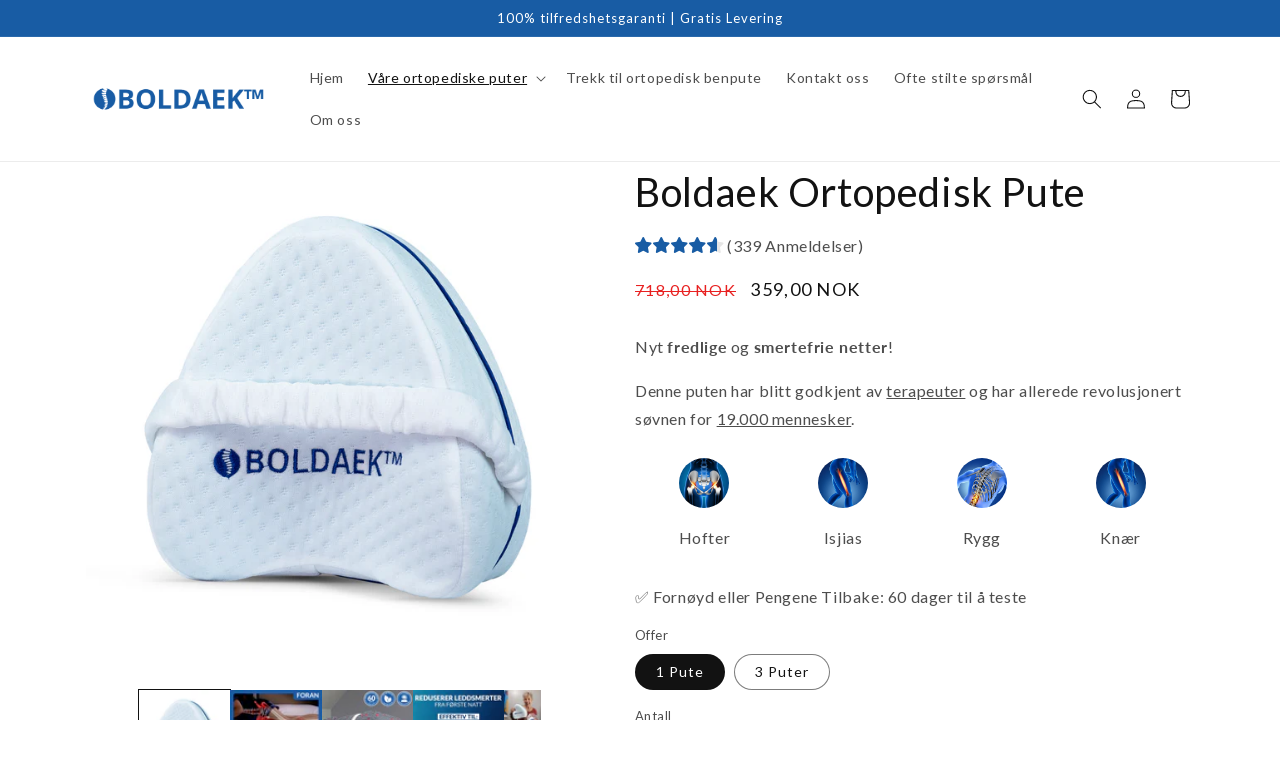

--- FILE ---
content_type: text/html; charset=utf-8
request_url: https://boldaek-no.com/products/ortopedisk-pute
body_size: 43063
content:
<!doctype html>
<html class="no-js" lang="nb">
  <head>
    <meta charset="utf-8">
    <meta http-equiv="X-UA-Compatible" content="IE=edge">
    <meta name="viewport" content="width=device-width,initial-scale=1">
    <meta name="theme-color" content="">
    <link rel="canonical" href="https://boldaek-no.com/products/ortopedisk-pute">
    <link rel="preconnect" href="https://cdn.shopify.com" crossorigin><link rel="icon" type="image/png" href="//boldaek-no.com/cdn/shop/files/BOLDAEK_flavicon_bonne_version.png?crop=center&height=32&v=1672771991&width=32"><link rel="preconnect" href="https://fonts.shopifycdn.com" crossorigin><title>
      Boldaek Ortopedisk Pute
</title>

    
      <meta name="description" content="Nyt fredlige og smertefrie netter! Denne puten har blitt godkjent av terapeuter og har allerede revolusjonert søvnen for 19.000 mennesker.">
    

    

<meta property="og:site_name" content="Boldaek">
<meta property="og:url" content="https://boldaek-no.com/products/ortopedisk-pute">
<meta property="og:title" content="Boldaek Ortopedisk Pute">
<meta property="og:type" content="product">
<meta property="og:description" content="Nyt fredlige og smertefrie netter! Denne puten har blitt godkjent av terapeuter og har allerede revolusjonert søvnen for 19.000 mennesker."><meta property="og:image" content="http://boldaek-no.com/cdn/shop/products/F3000011.jpg?v=1680881646">
  <meta property="og:image:secure_url" content="https://boldaek-no.com/cdn/shop/products/F3000011.jpg?v=1680881646">
  <meta property="og:image:width" content="2184">
  <meta property="og:image:height" content="2184"><meta property="og:price:amount" content="359,00">
  <meta property="og:price:currency" content="NOK"><meta name="twitter:card" content="summary_large_image">
<meta name="twitter:title" content="Boldaek Ortopedisk Pute">
<meta name="twitter:description" content="Nyt fredlige og smertefrie netter! Denne puten har blitt godkjent av terapeuter og har allerede revolusjonert søvnen for 19.000 mennesker.">
<script src="//cdn.shopify.com/s/files/1/0574/0809/4268/t/1/assets/preconnect_resources.js" type="text/javascript"></script>
<script src="//cdn.shopify.com/s/files/1/0603/7530/2276/t/1/assets/globo_checkout.js" type="text/javascript"></script>


    <script src="//boldaek-no.com/cdn/shop/t/15/assets/global.js?v=119078538709262788331730906206" defer="defer"></script>
    <script>window.performance && window.performance.mark && window.performance.mark('shopify.content_for_header.start');</script><meta id="shopify-digital-wallet" name="shopify-digital-wallet" content="/68844192051/digital_wallets/dialog">
<meta name="shopify-checkout-api-token" content="c6ffe1872d3a4731204bd26ed2f970cf">
<meta id="in-context-paypal-metadata" data-shop-id="68844192051" data-venmo-supported="false" data-environment="production" data-locale="en_US" data-paypal-v4="true" data-currency="NOK">
<link rel="alternate" type="application/json+oembed" href="https://boldaek-no.com/products/ortopedisk-pute.oembed">
<script async="async" src="/checkouts/internal/preloads.js?locale=nb-NO"></script>
<link rel="preconnect" href="https://shop.app" crossorigin="anonymous">
<script async="async" src="https://shop.app/checkouts/internal/preloads.js?locale=nb-NO&shop_id=68844192051" crossorigin="anonymous"></script>
<script id="apple-pay-shop-capabilities" type="application/json">{"shopId":68844192051,"countryCode":"FR","currencyCode":"NOK","merchantCapabilities":["supports3DS"],"merchantId":"gid:\/\/shopify\/Shop\/68844192051","merchantName":"Boldaek","requiredBillingContactFields":["postalAddress","email"],"requiredShippingContactFields":["postalAddress","email"],"shippingType":"shipping","supportedNetworks":["visa","masterCard","amex","maestro"],"total":{"type":"pending","label":"Boldaek","amount":"1.00"},"shopifyPaymentsEnabled":true,"supportsSubscriptions":true}</script>
<script id="shopify-features" type="application/json">{"accessToken":"c6ffe1872d3a4731204bd26ed2f970cf","betas":["rich-media-storefront-analytics"],"domain":"boldaek-no.com","predictiveSearch":true,"shopId":68844192051,"locale":"nb"}</script>
<script>var Shopify = Shopify || {};
Shopify.shop = "boldaek-norway.myshopify.com";
Shopify.locale = "nb";
Shopify.currency = {"active":"NOK","rate":"1.0"};
Shopify.country = "NO";
Shopify.theme = {"name":"Boldaek NO | Icon change | 06\/11\/24","id":173963280711,"schema_name":"Dawn","schema_version":"7.0.1","theme_store_id":887,"role":"main"};
Shopify.theme.handle = "null";
Shopify.theme.style = {"id":null,"handle":null};
Shopify.cdnHost = "boldaek-no.com/cdn";
Shopify.routes = Shopify.routes || {};
Shopify.routes.root = "/";</script>
<script type="module">!function(o){(o.Shopify=o.Shopify||{}).modules=!0}(window);</script>
<script>!function(o){function n(){var o=[];function n(){o.push(Array.prototype.slice.apply(arguments))}return n.q=o,n}var t=o.Shopify=o.Shopify||{};t.loadFeatures=n(),t.autoloadFeatures=n()}(window);</script>
<script>
  window.ShopifyPay = window.ShopifyPay || {};
  window.ShopifyPay.apiHost = "shop.app\/pay";
  window.ShopifyPay.redirectState = null;
</script>
<script id="shop-js-analytics" type="application/json">{"pageType":"product"}</script>
<script defer="defer" async type="module" src="//boldaek-no.com/cdn/shopifycloud/shop-js/modules/v2/client.init-shop-cart-sync_Cq55waMD.nb.esm.js"></script>
<script defer="defer" async type="module" src="//boldaek-no.com/cdn/shopifycloud/shop-js/modules/v2/chunk.common_DIOnffBL.esm.js"></script>
<script defer="defer" async type="module" src="//boldaek-no.com/cdn/shopifycloud/shop-js/modules/v2/chunk.modal_DOnzx6pZ.esm.js"></script>
<script type="module">
  await import("//boldaek-no.com/cdn/shopifycloud/shop-js/modules/v2/client.init-shop-cart-sync_Cq55waMD.nb.esm.js");
await import("//boldaek-no.com/cdn/shopifycloud/shop-js/modules/v2/chunk.common_DIOnffBL.esm.js");
await import("//boldaek-no.com/cdn/shopifycloud/shop-js/modules/v2/chunk.modal_DOnzx6pZ.esm.js");

  window.Shopify.SignInWithShop?.initShopCartSync?.({"fedCMEnabled":true,"windoidEnabled":true});

</script>
<script>
  window.Shopify = window.Shopify || {};
  if (!window.Shopify.featureAssets) window.Shopify.featureAssets = {};
  window.Shopify.featureAssets['shop-js'] = {"shop-cart-sync":["modules/v2/client.shop-cart-sync_CAgs5zml.nb.esm.js","modules/v2/chunk.common_DIOnffBL.esm.js","modules/v2/chunk.modal_DOnzx6pZ.esm.js"],"init-fed-cm":["modules/v2/client.init-fed-cm_DrX9I7k5.nb.esm.js","modules/v2/chunk.common_DIOnffBL.esm.js","modules/v2/chunk.modal_DOnzx6pZ.esm.js"],"shop-cash-offers":["modules/v2/client.shop-cash-offers_BmBPxOS5.nb.esm.js","modules/v2/chunk.common_DIOnffBL.esm.js","modules/v2/chunk.modal_DOnzx6pZ.esm.js"],"shop-login-button":["modules/v2/client.shop-login-button_Cbt4gpWd.nb.esm.js","modules/v2/chunk.common_DIOnffBL.esm.js","modules/v2/chunk.modal_DOnzx6pZ.esm.js"],"pay-button":["modules/v2/client.pay-button_ajdesR0m.nb.esm.js","modules/v2/chunk.common_DIOnffBL.esm.js","modules/v2/chunk.modal_DOnzx6pZ.esm.js"],"shop-button":["modules/v2/client.shop-button_Bhv4hUud.nb.esm.js","modules/v2/chunk.common_DIOnffBL.esm.js","modules/v2/chunk.modal_DOnzx6pZ.esm.js"],"avatar":["modules/v2/client.avatar_BTnouDA3.nb.esm.js"],"init-windoid":["modules/v2/client.init-windoid_D_P6-XHV.nb.esm.js","modules/v2/chunk.common_DIOnffBL.esm.js","modules/v2/chunk.modal_DOnzx6pZ.esm.js"],"init-shop-for-new-customer-accounts":["modules/v2/client.init-shop-for-new-customer-accounts_BdI19Gca.nb.esm.js","modules/v2/client.shop-login-button_Cbt4gpWd.nb.esm.js","modules/v2/chunk.common_DIOnffBL.esm.js","modules/v2/chunk.modal_DOnzx6pZ.esm.js"],"init-shop-email-lookup-coordinator":["modules/v2/client.init-shop-email-lookup-coordinator_XaQ2lRvL.nb.esm.js","modules/v2/chunk.common_DIOnffBL.esm.js","modules/v2/chunk.modal_DOnzx6pZ.esm.js"],"init-shop-cart-sync":["modules/v2/client.init-shop-cart-sync_Cq55waMD.nb.esm.js","modules/v2/chunk.common_DIOnffBL.esm.js","modules/v2/chunk.modal_DOnzx6pZ.esm.js"],"shop-toast-manager":["modules/v2/client.shop-toast-manager_4VL1aVFm.nb.esm.js","modules/v2/chunk.common_DIOnffBL.esm.js","modules/v2/chunk.modal_DOnzx6pZ.esm.js"],"init-customer-accounts":["modules/v2/client.init-customer-accounts_i_V09SvK.nb.esm.js","modules/v2/client.shop-login-button_Cbt4gpWd.nb.esm.js","modules/v2/chunk.common_DIOnffBL.esm.js","modules/v2/chunk.modal_DOnzx6pZ.esm.js"],"init-customer-accounts-sign-up":["modules/v2/client.init-customer-accounts-sign-up_CexgHhXg.nb.esm.js","modules/v2/client.shop-login-button_Cbt4gpWd.nb.esm.js","modules/v2/chunk.common_DIOnffBL.esm.js","modules/v2/chunk.modal_DOnzx6pZ.esm.js"],"shop-follow-button":["modules/v2/client.shop-follow-button_t-lWk6Ze.nb.esm.js","modules/v2/chunk.common_DIOnffBL.esm.js","modules/v2/chunk.modal_DOnzx6pZ.esm.js"],"checkout-modal":["modules/v2/client.checkout-modal_BEl3SBi-.nb.esm.js","modules/v2/chunk.common_DIOnffBL.esm.js","modules/v2/chunk.modal_DOnzx6pZ.esm.js"],"shop-login":["modules/v2/client.shop-login_C0eRt4-r.nb.esm.js","modules/v2/chunk.common_DIOnffBL.esm.js","modules/v2/chunk.modal_DOnzx6pZ.esm.js"],"lead-capture":["modules/v2/client.lead-capture_Bc74e5by.nb.esm.js","modules/v2/chunk.common_DIOnffBL.esm.js","modules/v2/chunk.modal_DOnzx6pZ.esm.js"],"payment-terms":["modules/v2/client.payment-terms_BbYDkzXK.nb.esm.js","modules/v2/chunk.common_DIOnffBL.esm.js","modules/v2/chunk.modal_DOnzx6pZ.esm.js"]};
</script>
<script>(function() {
  var isLoaded = false;
  function asyncLoad() {
    if (isLoaded) return;
    isLoaded = true;
    var urls = ["https:\/\/cdn.ryviu.com\/v\/static\/js\/app.js?n=1\u0026shop=boldaek-norway.myshopify.com","https:\/\/widebundle.com\/JS\/scripttagsales.js?shop=boldaek-norway.myshopify.com","https:\/\/trackifyx.redretarget.com\/pull\/lazy.js?shop=boldaek-norway.myshopify.com"];
    for (var i = 0; i < urls.length; i++) {
      var s = document.createElement('script');
      s.type = 'text/javascript';
      s.async = true;
      s.src = urls[i];
      var x = document.getElementsByTagName('script')[0];
      x.parentNode.insertBefore(s, x);
    }
  };
  if(window.attachEvent) {
    window.attachEvent('onload', asyncLoad);
  } else {
    window.addEventListener('load', asyncLoad, false);
  }
})();</script>
<script id="__st">var __st={"a":68844192051,"offset":3600,"reqid":"b017e437-f883-48ed-b041-c6fb439c7763-1769395540","pageurl":"boldaek-no.com\/products\/ortopedisk-pute","u":"2a524dc37dc9","p":"product","rtyp":"product","rid":8050516427059};</script>
<script>window.ShopifyPaypalV4VisibilityTracking = true;</script>
<script id="captcha-bootstrap">!function(){'use strict';const t='contact',e='account',n='new_comment',o=[[t,t],['blogs',n],['comments',n],[t,'customer']],c=[[e,'customer_login'],[e,'guest_login'],[e,'recover_customer_password'],[e,'create_customer']],r=t=>t.map((([t,e])=>`form[action*='/${t}']:not([data-nocaptcha='true']) input[name='form_type'][value='${e}']`)).join(','),a=t=>()=>t?[...document.querySelectorAll(t)].map((t=>t.form)):[];function s(){const t=[...o],e=r(t);return a(e)}const i='password',u='form_key',d=['recaptcha-v3-token','g-recaptcha-response','h-captcha-response',i],f=()=>{try{return window.sessionStorage}catch{return}},m='__shopify_v',_=t=>t.elements[u];function p(t,e,n=!1){try{const o=window.sessionStorage,c=JSON.parse(o.getItem(e)),{data:r}=function(t){const{data:e,action:n}=t;return t[m]||n?{data:e,action:n}:{data:t,action:n}}(c);for(const[e,n]of Object.entries(r))t.elements[e]&&(t.elements[e].value=n);n&&o.removeItem(e)}catch(o){console.error('form repopulation failed',{error:o})}}const l='form_type',E='cptcha';function T(t){t.dataset[E]=!0}const w=window,h=w.document,L='Shopify',v='ce_forms',y='captcha';let A=!1;((t,e)=>{const n=(g='f06e6c50-85a8-45c8-87d0-21a2b65856fe',I='https://cdn.shopify.com/shopifycloud/storefront-forms-hcaptcha/ce_storefront_forms_captcha_hcaptcha.v1.5.2.iife.js',D={infoText:'Beskyttet av hCaptcha',privacyText:'Personvern',termsText:'Vilkår'},(t,e,n)=>{const o=w[L][v],c=o.bindForm;if(c)return c(t,g,e,D).then(n);var r;o.q.push([[t,g,e,D],n]),r=I,A||(h.body.append(Object.assign(h.createElement('script'),{id:'captcha-provider',async:!0,src:r})),A=!0)});var g,I,D;w[L]=w[L]||{},w[L][v]=w[L][v]||{},w[L][v].q=[],w[L][y]=w[L][y]||{},w[L][y].protect=function(t,e){n(t,void 0,e),T(t)},Object.freeze(w[L][y]),function(t,e,n,w,h,L){const[v,y,A,g]=function(t,e,n){const i=e?o:[],u=t?c:[],d=[...i,...u],f=r(d),m=r(i),_=r(d.filter((([t,e])=>n.includes(e))));return[a(f),a(m),a(_),s()]}(w,h,L),I=t=>{const e=t.target;return e instanceof HTMLFormElement?e:e&&e.form},D=t=>v().includes(t);t.addEventListener('submit',(t=>{const e=I(t);if(!e)return;const n=D(e)&&!e.dataset.hcaptchaBound&&!e.dataset.recaptchaBound,o=_(e),c=g().includes(e)&&(!o||!o.value);(n||c)&&t.preventDefault(),c&&!n&&(function(t){try{if(!f())return;!function(t){const e=f();if(!e)return;const n=_(t);if(!n)return;const o=n.value;o&&e.removeItem(o)}(t);const e=Array.from(Array(32),(()=>Math.random().toString(36)[2])).join('');!function(t,e){_(t)||t.append(Object.assign(document.createElement('input'),{type:'hidden',name:u})),t.elements[u].value=e}(t,e),function(t,e){const n=f();if(!n)return;const o=[...t.querySelectorAll(`input[type='${i}']`)].map((({name:t})=>t)),c=[...d,...o],r={};for(const[a,s]of new FormData(t).entries())c.includes(a)||(r[a]=s);n.setItem(e,JSON.stringify({[m]:1,action:t.action,data:r}))}(t,e)}catch(e){console.error('failed to persist form',e)}}(e),e.submit())}));const S=(t,e)=>{t&&!t.dataset[E]&&(n(t,e.some((e=>e===t))),T(t))};for(const o of['focusin','change'])t.addEventListener(o,(t=>{const e=I(t);D(e)&&S(e,y())}));const B=e.get('form_key'),M=e.get(l),P=B&&M;t.addEventListener('DOMContentLoaded',(()=>{const t=y();if(P)for(const e of t)e.elements[l].value===M&&p(e,B);[...new Set([...A(),...v().filter((t=>'true'===t.dataset.shopifyCaptcha))])].forEach((e=>S(e,t)))}))}(h,new URLSearchParams(w.location.search),n,t,e,['guest_login'])})(!0,!0)}();</script>
<script integrity="sha256-4kQ18oKyAcykRKYeNunJcIwy7WH5gtpwJnB7kiuLZ1E=" data-source-attribution="shopify.loadfeatures" defer="defer" src="//boldaek-no.com/cdn/shopifycloud/storefront/assets/storefront/load_feature-a0a9edcb.js" crossorigin="anonymous"></script>
<script crossorigin="anonymous" defer="defer" src="//boldaek-no.com/cdn/shopifycloud/storefront/assets/shopify_pay/storefront-65b4c6d7.js?v=20250812"></script>
<script data-source-attribution="shopify.dynamic_checkout.dynamic.init">var Shopify=Shopify||{};Shopify.PaymentButton=Shopify.PaymentButton||{isStorefrontPortableWallets:!0,init:function(){window.Shopify.PaymentButton.init=function(){};var t=document.createElement("script");t.src="https://boldaek-no.com/cdn/shopifycloud/portable-wallets/latest/portable-wallets.nb.js",t.type="module",document.head.appendChild(t)}};
</script>
<script data-source-attribution="shopify.dynamic_checkout.buyer_consent">
  function portableWalletsHideBuyerConsent(e){var t=document.getElementById("shopify-buyer-consent"),n=document.getElementById("shopify-subscription-policy-button");t&&n&&(t.classList.add("hidden"),t.setAttribute("aria-hidden","true"),n.removeEventListener("click",e))}function portableWalletsShowBuyerConsent(e){var t=document.getElementById("shopify-buyer-consent"),n=document.getElementById("shopify-subscription-policy-button");t&&n&&(t.classList.remove("hidden"),t.removeAttribute("aria-hidden"),n.addEventListener("click",e))}window.Shopify?.PaymentButton&&(window.Shopify.PaymentButton.hideBuyerConsent=portableWalletsHideBuyerConsent,window.Shopify.PaymentButton.showBuyerConsent=portableWalletsShowBuyerConsent);
</script>
<script data-source-attribution="shopify.dynamic_checkout.cart.bootstrap">document.addEventListener("DOMContentLoaded",(function(){function t(){return document.querySelector("shopify-accelerated-checkout-cart, shopify-accelerated-checkout")}if(t())Shopify.PaymentButton.init();else{new MutationObserver((function(e,n){t()&&(Shopify.PaymentButton.init(),n.disconnect())})).observe(document.body,{childList:!0,subtree:!0})}}));
</script>
<link id="shopify-accelerated-checkout-styles" rel="stylesheet" media="screen" href="https://boldaek-no.com/cdn/shopifycloud/portable-wallets/latest/accelerated-checkout-backwards-compat.css" crossorigin="anonymous">
<style id="shopify-accelerated-checkout-cart">
        #shopify-buyer-consent {
  margin-top: 1em;
  display: inline-block;
  width: 100%;
}

#shopify-buyer-consent.hidden {
  display: none;
}

#shopify-subscription-policy-button {
  background: none;
  border: none;
  padding: 0;
  text-decoration: underline;
  font-size: inherit;
  cursor: pointer;
}

#shopify-subscription-policy-button::before {
  box-shadow: none;
}

      </style>
<script id="sections-script" data-sections="header,footer" defer="defer" src="//boldaek-no.com/cdn/shop/t/15/compiled_assets/scripts.js?v=632"></script>
<script>window.performance && window.performance.mark && window.performance.mark('shopify.content_for_header.end');</script>


    <style data-shopify>
      @font-face {
  font-family: Lato;
  font-weight: 400;
  font-style: normal;
  font-display: swap;
  src: url("//boldaek-no.com/cdn/fonts/lato/lato_n4.c3b93d431f0091c8be23185e15c9d1fee1e971c5.woff2") format("woff2"),
       url("//boldaek-no.com/cdn/fonts/lato/lato_n4.d5c00c781efb195594fd2fd4ad04f7882949e327.woff") format("woff");
}

      @font-face {
  font-family: Lato;
  font-weight: 700;
  font-style: normal;
  font-display: swap;
  src: url("//boldaek-no.com/cdn/fonts/lato/lato_n7.900f219bc7337bc57a7a2151983f0a4a4d9d5dcf.woff2") format("woff2"),
       url("//boldaek-no.com/cdn/fonts/lato/lato_n7.a55c60751adcc35be7c4f8a0313f9698598612ee.woff") format("woff");
}

      @font-face {
  font-family: Lato;
  font-weight: 400;
  font-style: italic;
  font-display: swap;
  src: url("//boldaek-no.com/cdn/fonts/lato/lato_i4.09c847adc47c2fefc3368f2e241a3712168bc4b6.woff2") format("woff2"),
       url("//boldaek-no.com/cdn/fonts/lato/lato_i4.3c7d9eb6c1b0a2bf62d892c3ee4582b016d0f30c.woff") format("woff");
}

      @font-face {
  font-family: Lato;
  font-weight: 700;
  font-style: italic;
  font-display: swap;
  src: url("//boldaek-no.com/cdn/fonts/lato/lato_i7.16ba75868b37083a879b8dd9f2be44e067dfbf92.woff2") format("woff2"),
       url("//boldaek-no.com/cdn/fonts/lato/lato_i7.4c07c2b3b7e64ab516aa2f2081d2bb0366b9dce8.woff") format("woff");
}

      @font-face {
  font-family: Lato;
  font-weight: 400;
  font-style: normal;
  font-display: swap;
  src: url("//boldaek-no.com/cdn/fonts/lato/lato_n4.c3b93d431f0091c8be23185e15c9d1fee1e971c5.woff2") format("woff2"),
       url("//boldaek-no.com/cdn/fonts/lato/lato_n4.d5c00c781efb195594fd2fd4ad04f7882949e327.woff") format("woff");
}


      :root {
        --font-body-family: Lato, sans-serif;
        --font-body-style: normal;
        --font-body-weight: 400;
        --font-body-weight-bold: 700;

        --font-heading-family: Lato, sans-serif;
        --font-heading-style: normal;
        --font-heading-weight: 400;

        --font-body-scale: 1.0;
        --font-heading-scale: 1.0;

        --color-base-text: 18, 18, 18;
        --color-shadow: 18, 18, 18;
        --color-base-background-1: 255, 255, 255;
        --color-base-background-2: 246, 249, 253;
        --color-base-solid-button-labels: 255, 255, 255;
        --color-base-outline-button-labels: 24, 92, 164;
        --color-base-accent-1: 24, 92, 164;
        --color-base-accent-2: 24, 92, 164;
        --payment-terms-background-color: #ffffff;

        --gradient-base-background-1: #ffffff;
        --gradient-base-background-2: #f6f9fd;
        --gradient-base-accent-1: #185ca4;
        --gradient-base-accent-2: #185ca4;

        --media-padding: px;
        --media-border-opacity: 0.05;
        --media-border-width: 0px;
        --media-radius: 0px;
        --media-shadow-opacity: 0.0;
        --media-shadow-horizontal-offset: 0px;
        --media-shadow-vertical-offset: 4px;
        --media-shadow-blur-radius: 5px;
        --media-shadow-visible: 0;

        --page-width: 120rem;
        --page-width-margin: 0rem;

        --product-card-image-padding: 0.0rem;
        --product-card-corner-radius: 0.0rem;
        --product-card-text-alignment: left;
        --product-card-border-width: 0.0rem;
        --product-card-border-opacity: 0.1;
        --product-card-shadow-opacity: 0.0;
        --product-card-shadow-visible: 0;
        --product-card-shadow-horizontal-offset: 0.0rem;
        --product-card-shadow-vertical-offset: 0.4rem;
        --product-card-shadow-blur-radius: 0.5rem;

        --collection-card-image-padding: 0.0rem;
        --collection-card-corner-radius: 0.0rem;
        --collection-card-text-alignment: left;
        --collection-card-border-width: 0.0rem;
        --collection-card-border-opacity: 0.1;
        --collection-card-shadow-opacity: 0.0;
        --collection-card-shadow-visible: 0;
        --collection-card-shadow-horizontal-offset: 0.0rem;
        --collection-card-shadow-vertical-offset: 0.4rem;
        --collection-card-shadow-blur-radius: 0.5rem;

        --blog-card-image-padding: 0.0rem;
        --blog-card-corner-radius: 0.0rem;
        --blog-card-text-alignment: left;
        --blog-card-border-width: 0.0rem;
        --blog-card-border-opacity: 0.1;
        --blog-card-shadow-opacity: 0.0;
        --blog-card-shadow-visible: 0;
        --blog-card-shadow-horizontal-offset: 0.0rem;
        --blog-card-shadow-vertical-offset: 0.4rem;
        --blog-card-shadow-blur-radius: 0.5rem;

        --badge-corner-radius: 4.0rem;

        --popup-border-width: 1px;
        --popup-border-opacity: 0.1;
        --popup-corner-radius: 0px;
        --popup-shadow-opacity: 0.0;
        --popup-shadow-horizontal-offset: 0px;
        --popup-shadow-vertical-offset: 4px;
        --popup-shadow-blur-radius: 5px;

        --drawer-border-width: 1px;
        --drawer-border-opacity: 0.1;
        --drawer-shadow-opacity: 0.0;
        --drawer-shadow-horizontal-offset: 0px;
        --drawer-shadow-vertical-offset: 4px;
        --drawer-shadow-blur-radius: 5px;

        --spacing-sections-desktop: 0px;
        --spacing-sections-mobile: 0px;

        --grid-desktop-vertical-spacing: 8px;
        --grid-desktop-horizontal-spacing: 8px;
        --grid-mobile-vertical-spacing: 4px;
        --grid-mobile-horizontal-spacing: 4px;

        --text-boxes-border-opacity: 0.1;
        --text-boxes-border-width: 0px;
        --text-boxes-radius: 0px;
        --text-boxes-shadow-opacity: 0.0;
        --text-boxes-shadow-visible: 0;
        --text-boxes-shadow-horizontal-offset: 0px;
        --text-boxes-shadow-vertical-offset: 4px;
        --text-boxes-shadow-blur-radius: 5px;

        --buttons-radius: 0px;
        --buttons-radius-outset: 0px;
        --buttons-border-width: 1px;
        --buttons-border-opacity: 1.0;
        --buttons-shadow-opacity: 0.0;
        --buttons-shadow-visible: 0;
        --buttons-shadow-horizontal-offset: 0px;
        --buttons-shadow-vertical-offset: 4px;
        --buttons-shadow-blur-radius: 5px;
        --buttons-border-offset: 0px;

        --inputs-radius: 0px;
        --inputs-border-width: 1px;
        --inputs-border-opacity: 0.55;
        --inputs-shadow-opacity: 0.0;
        --inputs-shadow-horizontal-offset: 0px;
        --inputs-margin-offset: 0px;
        --inputs-shadow-vertical-offset: 4px;
        --inputs-shadow-blur-radius: 5px;
        --inputs-radius-outset: 0px;

        --variant-pills-radius: 40px;
        --variant-pills-border-width: 1px;
        --variant-pills-border-opacity: 0.55;
        --variant-pills-shadow-opacity: 0.0;
        --variant-pills-shadow-horizontal-offset: 0px;
        --variant-pills-shadow-vertical-offset: 4px;
        --variant-pills-shadow-blur-radius: 5px;
      }

      *,
      *::before,
      *::after {
        box-sizing: inherit;
      }

      html {
        box-sizing: border-box;
        font-size: calc(var(--font-body-scale) * 62.5%);
        height: 100%;
      }

      body {
        display: grid;
        grid-template-rows: auto auto 1fr auto;
        grid-template-columns: 100%;
        min-height: 100%;
        margin: 0;
        font-size: 1.5rem;
        letter-spacing: 0.06rem;
        line-height: calc(1 + 0.8 / var(--font-body-scale));
        font-family: var(--font-body-family);
        font-style: var(--font-body-style);
        font-weight: var(--font-body-weight);
      }

      @media screen and (min-width: 750px) {
        body {
          font-size: 1.6rem;
        }
      }
    </style>

    <link href="//boldaek-no.com/cdn/shop/t/15/assets/base.css?v=59244198811070433901730909510" rel="stylesheet" type="text/css" media="all" />
<link rel="preload" as="font" href="//boldaek-no.com/cdn/fonts/lato/lato_n4.c3b93d431f0091c8be23185e15c9d1fee1e971c5.woff2" type="font/woff2" crossorigin><link rel="preload" as="font" href="//boldaek-no.com/cdn/fonts/lato/lato_n4.c3b93d431f0091c8be23185e15c9d1fee1e971c5.woff2" type="font/woff2" crossorigin><link
        rel="stylesheet"
        href="//boldaek-no.com/cdn/shop/t/15/assets/component-predictive-search.css?v=83512081251802922551730906206"
        media="print"
        onload="this.media='all'"
      ><script>
      document.documentElement.className = document.documentElement.className.replace('no-js', 'js');
      if (Shopify.designMode) {
        document.documentElement.classList.add('shopify-design-mode');
      }
    </script>

    <style>
      body.ortopedisk-pute-2 .image-with-text__media{
        padding-bottom: 75% !important;
        height: 0;
        min-height: 0;
      }
    </style>

    <!-- Start VWO Async SmartCode -->
    <link rel="preconnect" href="https://dev.visualwebsiteoptimizer.com">
    <script type="text/javascript" id="vwoCode">
      window._vwo_code || (function() {
      var account_id=809207,
      version=2.0,
      settings_tolerance=2000,
      hide_element='body',
      hide_element_style = 'opacity:0 !important;filter:alpha(opacity=0) !important;background:none !important',
      /* DO NOT EDIT BELOW THIS LINE */
      f=false,w=window,d=document,v=d.querySelector('#vwoCode'),cK='_vwo_'+account_id+'_settings',cc={};try{var c=JSON.parse(localStorage.getItem('_vwo_'+account_id+'_config'));cc=c&&typeof c==='object'?c:{}}catch(e){}var stT=cc.stT==='session'?w.sessionStorage:w.localStorage;code={use_existing_jquery:function(){return typeof use_existing_jquery!=='undefined'?use_existing_jquery:undefined},library_tolerance:function(){return typeof library_tolerance!=='undefined'?library_tolerance:undefined},settings_tolerance:function(){return cc.sT||settings_tolerance},hide_element_style:function(){return'{'+(cc.hES||hide_element_style)+'}'},hide_element:function(){return typeof cc.hE==='string'?cc.hE:hide_element},getVersion:function(){return version},finish:function(){if(!f){f=true;var e=d.getElementById('_vis_opt_path_hides');if(e)e.parentNode.removeChild(e)}},finished:function(){return f},load:function(e){var t=this.getSettings(),n=d.createElement('script'),i=this;if(t){n.textContent=t;d.getElementsByTagName('head')[0].appendChild(n);if(!w.VWO||VWO.caE){stT.removeItem(cK);i.load(e)}}else{n.fetchPriority='high';n.src=e;n.type='text/javascript';n.onerror=function(){_vwo_code.finish()};d.getElementsByTagName('head')[0].appendChild(n)}},getSettings:function(){try{var e=stT.getItem(cK);if(!e){return}e=JSON.parse(e);if(Date.now()>e.e){stT.removeItem(cK);return}return e.s}catch(e){return}},init:function(){if(d.URL.indexOf('__vwo_disable__')>-1)return;var e=this.settings_tolerance();w._vwo_settings_timer=setTimeout(function(){_vwo_code.finish();stT.removeItem(cK)},e);var t=d.currentScript,n=d.createElement('style'),i=this.hide_element(),r=t&&!t.async&&i?i+this.hide_element_style():'',c=d.getElementsByTagName('head')[0];n.setAttribute('id','_vis_opt_path_hides');v&&n.setAttribute('nonce',v.nonce);n.setAttribute('type','text/css');if(n.styleSheet)n.styleSheet.cssText=r;else n.appendChild(d.createTextNode(r));c.appendChild(n);this.load('https://dev.visualwebsiteoptimizer.com/j.php?a='+account_id+'&u='+encodeURIComponent(d.URL)+'&vn='+version)}};w._vwo_code=code;code.init();})();
    </script>
    <!-- End VWO Async SmartCode -->

    <!-- RedRetarget App Hook start -->
<link rel="dns-prefetch" href="https://trackifyx.redretarget.com">


<!-- HOOK JS-->

<meta name="tfx:tags" content="">
<meta name="tfx:collections" content="Collection par défaut, Våre Ortopediske Puter, ">




 


<script id="tfx-cart">
    
    window.tfxCart = {"note":null,"attributes":{},"original_total_price":0,"total_price":0,"total_discount":0,"total_weight":0.0,"item_count":0,"items":[],"requires_shipping":false,"currency":"NOK","items_subtotal_price":0,"cart_level_discount_applications":[],"checkout_charge_amount":0}
</script>



<script id="tfx-product">
    
    window.tfxProduct = {"id":8050516427059,"title":"Boldaek Ortopedisk Pute","handle":"ortopedisk-pute","description":"\u003cp\u003e\u003cspan style=\"font-weight: 400;\"\u003eNyt \u003c\/span\u003e\u003cb\u003efredlige\u003c\/b\u003e\u003cspan style=\"font-weight: 400;\"\u003e og \u003c\/span\u003e\u003cb\u003esmertefrie netter\u003c\/b\u003e\u003cspan style=\"font-weight: 400;\"\u003e!\u003c\/span\u003e\u003c\/p\u003e\n\u003cp\u003e\u003cspan style=\"font-weight: 400;\"\u003eDenne puten har blitt godkjent av \u003c\/span\u003e\u003cspan style=\"text-decoration: underline;\"\u003e\u003cspan style=\"font-weight: 400;\"\u003eterapeuter\u003c\/span\u003e\u003c\/span\u003e\u003cspan style=\"font-weight: 400;\"\u003e og har allerede revolusjonert søvnen for \u003c\/span\u003e\u003cspan style=\"text-decoration: underline;\"\u003e\u003cspan style=\"font-weight: 400;\"\u003e19.000 mennesker\u003c\/span\u003e\u003c\/span\u003e\u003cspan style=\"font-weight: 400;\"\u003e.\u003c\/span\u003e\u003c\/p\u003e","published_at":"2022-12-26T19:09:42+01:00","created_at":"2022-12-26T19:09:39+01:00","vendor":"Boldaek","type":"","tags":[],"price":35900,"price_min":35900,"price_max":71800,"available":true,"price_varies":true,"compare_at_price":71800,"compare_at_price_min":71800,"compare_at_price_max":215400,"compare_at_price_varies":true,"variants":[{"id":44745154920755,"title":"1 Pute","option1":"1 Pute","option2":null,"option3":null,"sku":"","requires_shipping":true,"taxable":true,"featured_image":null,"available":true,"name":"Boldaek Ortopedisk Pute - 1 Pute","public_title":"1 Pute","options":["1 Pute"],"price":35900,"weight":0,"compare_at_price":71800,"inventory_management":null,"barcode":null,"requires_selling_plan":false,"selling_plan_allocations":[]},{"id":44745154953523,"title":"3 Puter","option1":"3 Puter","option2":null,"option3":null,"sku":"","requires_shipping":true,"taxable":true,"featured_image":null,"available":true,"name":"Boldaek Ortopedisk Pute - 3 Puter","public_title":"3 Puter","options":["3 Puter"],"price":71800,"weight":0,"compare_at_price":215400,"inventory_management":null,"barcode":null,"requires_selling_plan":false,"selling_plan_allocations":[]}],"images":["\/\/boldaek-no.com\/cdn\/shop\/products\/F3000011.jpg?v=1680881646","\/\/boldaek-no.com\/cdn\/shop\/files\/TAsk_73_9_NO_2.png?v=1730895284","\/\/boldaek-no.com\/cdn\/shop\/files\/TAsk_73_3_NO.png?v=1730894640","\/\/boldaek-no.com\/cdn\/shop\/files\/TAsk_73_2.1_NO_1.png?v=1730895283","\/\/boldaek-no.com\/cdn\/shop\/files\/TAsk_73_8.2_NO.png?v=1730894639","\/\/boldaek-no.com\/cdn\/shop\/files\/TAsk_73_6_NO.png?v=1730894638","\/\/boldaek-no.com\/cdn\/shop\/products\/BoldaekHousse2.png?v=1680881646","\/\/boldaek-no.com\/cdn\/shop\/products\/Produits-800x800_600x_f862769c-31ed-4582-81b2-c37924e689fd.jpg?v=1680881646"],"featured_image":"\/\/boldaek-no.com\/cdn\/shop\/products\/F3000011.jpg?v=1680881646","options":["Offer"],"media":[{"alt":null,"id":33216728301875,"position":1,"preview_image":{"aspect_ratio":1.0,"height":2184,"width":2184,"src":"\/\/boldaek-no.com\/cdn\/shop\/products\/F3000011.jpg?v=1680881646"},"aspect_ratio":1.0,"height":2184,"media_type":"image","src":"\/\/boldaek-no.com\/cdn\/shop\/products\/F3000011.jpg?v=1680881646","width":2184},{"alt":null,"id":50074232127815,"position":2,"preview_image":{"aspect_ratio":1.0,"height":1080,"width":1080,"src":"\/\/boldaek-no.com\/cdn\/shop\/files\/TAsk_73_9_NO_2.png?v=1730895284"},"aspect_ratio":1.0,"height":1080,"media_type":"image","src":"\/\/boldaek-no.com\/cdn\/shop\/files\/TAsk_73_9_NO_2.png?v=1730895284","width":1080},{"alt":null,"id":50074162692423,"position":3,"preview_image":{"aspect_ratio":1.0,"height":1080,"width":1080,"src":"\/\/boldaek-no.com\/cdn\/shop\/files\/TAsk_73_3_NO.png?v=1730894640"},"aspect_ratio":1.0,"height":1080,"media_type":"image","src":"\/\/boldaek-no.com\/cdn\/shop\/files\/TAsk_73_3_NO.png?v=1730894640","width":1080},{"alt":null,"id":50074231996743,"position":4,"preview_image":{"aspect_ratio":1.0,"height":1080,"width":1080,"src":"\/\/boldaek-no.com\/cdn\/shop\/files\/TAsk_73_2.1_NO_1.png?v=1730895283"},"aspect_ratio":1.0,"height":1080,"media_type":"image","src":"\/\/boldaek-no.com\/cdn\/shop\/files\/TAsk_73_2.1_NO_1.png?v=1730895283","width":1080},{"alt":null,"id":50074162725191,"position":5,"preview_image":{"aspect_ratio":1.0,"height":1080,"width":1080,"src":"\/\/boldaek-no.com\/cdn\/shop\/files\/TAsk_73_8.2_NO.png?v=1730894639"},"aspect_ratio":1.0,"height":1080,"media_type":"image","src":"\/\/boldaek-no.com\/cdn\/shop\/files\/TAsk_73_8.2_NO.png?v=1730894639","width":1080},{"alt":null,"id":50074162561351,"position":6,"preview_image":{"aspect_ratio":1.0,"height":1080,"width":1080,"src":"\/\/boldaek-no.com\/cdn\/shop\/files\/TAsk_73_6_NO.png?v=1730894638"},"aspect_ratio":1.0,"height":1080,"media_type":"image","src":"\/\/boldaek-no.com\/cdn\/shop\/files\/TAsk_73_6_NO.png?v=1730894638","width":1080},{"alt":null,"id":32412141912371,"position":7,"preview_image":{"aspect_ratio":1.0,"height":1080,"width":1080,"src":"\/\/boldaek-no.com\/cdn\/shop\/products\/BoldaekHousse2.png?v=1680881646"},"aspect_ratio":1.0,"height":1080,"media_type":"image","src":"\/\/boldaek-no.com\/cdn\/shop\/products\/BoldaekHousse2.png?v=1680881646","width":1080},{"alt":null,"id":32412141945139,"position":8,"preview_image":{"aspect_ratio":1.0,"height":600,"width":600,"src":"\/\/boldaek-no.com\/cdn\/shop\/products\/Produits-800x800_600x_f862769c-31ed-4582-81b2-c37924e689fd.jpg?v=1680881646"},"aspect_ratio":1.0,"height":600,"media_type":"image","src":"\/\/boldaek-no.com\/cdn\/shop\/products\/Produits-800x800_600x_f862769c-31ed-4582-81b2-c37924e689fd.jpg?v=1680881646","width":600}],"requires_selling_plan":false,"selling_plan_groups":[],"content":"\u003cp\u003e\u003cspan style=\"font-weight: 400;\"\u003eNyt \u003c\/span\u003e\u003cb\u003efredlige\u003c\/b\u003e\u003cspan style=\"font-weight: 400;\"\u003e og \u003c\/span\u003e\u003cb\u003esmertefrie netter\u003c\/b\u003e\u003cspan style=\"font-weight: 400;\"\u003e!\u003c\/span\u003e\u003c\/p\u003e\n\u003cp\u003e\u003cspan style=\"font-weight: 400;\"\u003eDenne puten har blitt godkjent av \u003c\/span\u003e\u003cspan style=\"text-decoration: underline;\"\u003e\u003cspan style=\"font-weight: 400;\"\u003eterapeuter\u003c\/span\u003e\u003c\/span\u003e\u003cspan style=\"font-weight: 400;\"\u003e og har allerede revolusjonert søvnen for \u003c\/span\u003e\u003cspan style=\"text-decoration: underline;\"\u003e\u003cspan style=\"font-weight: 400;\"\u003e19.000 mennesker\u003c\/span\u003e\u003c\/span\u003e\u003cspan style=\"font-weight: 400;\"\u003e.\u003c\/span\u003e\u003c\/p\u003e"}
</script>


<script type="text/javascript">
    /* ----- TFX Theme hook start ----- */
    (function (t, r, k, f, y, x) {
        if (t.tkfy != undefined) return true;
        t.tkfy = true;
        y = r.createElement(k); y.src = f; y.async = true;
        x = r.getElementsByTagName(k)[0]; x.parentNode.insertBefore(y, x);
    })(window, document, 'script', 'https://trackifyx.redretarget.com/pull/boldaek-norway.myshopify.com/hook.js');
    /* ----- TFX theme hook end ----- */
</script>
<!-- RedRetarget App Hook end --><script type="text/javascript">
        /* ----- TFX Theme snapchat hook start ----- */
        (function (t, r, k, f, y, x) {
            if (t.snaptkfy != undefined) return true;
            t.snaptkfy = true;
            y = r.createElement(k); y.src = f; y.async = true;
            x = r.getElementsByTagName(k)[0]; x.parentNode.insertBefore(y, x);
        })(window, document, "script", "https://trackifyx.redretarget.com/pull/boldaek-norway.myshopify.com/snapchathook.js");
        /* ----- TFX theme snapchat hook end ----- */
        </script><script type="text/javascript">
            /* ----- TFX Theme tiktok hook start ----- */
            (function (t, r, k, f, y, x) {
                if (t.tkfy_tt != undefined) return true;
                t.tkfy_tt = true;
                y = r.createElement(k); y.src = f; y.async = true;
                x = r.getElementsByTagName(k)[0]; x.parentNode.insertBefore(y, x);
            })(window, document, "script", "https://trackifyx.redretarget.com/pull/boldaek-norway.myshopify.com/tiktokhook.js");
            /* ----- TFX theme tiktok hook end ----- */
            </script>
  <!-- BEGIN app block: shopify://apps/ryviu-product-reviews-app/blocks/ryviu-js/807ad6ed-1a6a-4559-abea-ed062858d9da -->
<script>
  // RYVIU APP :: Settings
  var ryviu_global_settings = {"form":{"required":"Vennligst skriv inn obligatoriske felt","addPhotos":"Last opp bilder","showTitle":true,"titleForm":"Rangere oss","titleName":"Navnet ditt","acceptFile":"Godta .jpg, .png og maks. 2MB","colorInput":"#464646","colorTitle":"#696969","noticeName":"Your name is required field","titleEmail":"Din epost","titleReply":"Svarer","autoPublish":true,"buttonReply":"Sende inn","colorNotice":"#dd2c00","colorSubmit":"#ffffff","noticeEmail":"Your email is required and valid email","qualityText":"Kvalitet","titleSubmit":"Send inn din anmeldelse","titleComment":"Kommentar","titleSubject":"Gjennomg\u00e5 tittel","titleSuccess":"Thank you! Your review is submited.","colorStarForm":"#ececec","commentButton":"Kommentar","noticeSubject":"Title is required field","showtitleForm":true,"errorSentReply":"Kan ikke sende svaret ditt","rating_default":5,"titleMessenger":"Gjennomg\u00e5 innhold","noticeMessenger":"Your review is required field","placeholderName":"John Smith","productNotFound":"Ikke funnet","starActivecolor":"#fdbc00","titleReplyWrite":"Skriv et svar","backgroundSubmit":"#00aeef","placeholderEmail":"example@yourdomain.com","buttonCancelReply":"Avbryt","placeholderSubject":"Se bra ut","replyIsunderReivew":"Svaret ditt er under vurdering","titleWriteEmailForm":"E-postskjema for tittelvurdering","placeholderMessenger":"Skrive noe","titleFormReviewEmail":"Leave feedback","loadAfterContentLoaded":true,"placeholderCommentMessenger":"Tekstplassholder"},"questions":{"by_text":"Author","of_text":"of","on_text":"am","des_form":"Ask a question to the community here","name_form":"Your Name","email_form":"Your E-Mail Adresse","input_text":"Have a question? Search for answers","title_form":"No answer found?","answer_form":"Your answers","answer_text":"Answer question","newest_text":"Latest New","notice_form":"Complete before submitting","submit_form":"Send a question","helpful_text":"Most helpful","showing_text":"Show","question_form":"Your question","titleCustomer":"","community_text":"Ask the community here","questions_text":"questions","title_answer_form":"Answer question","ask_community_text":"Ask the community","submit_answer_form":"Send a reply","write_question_text":"Ask a question","question_answer_form":"Question","placeholder_answer_form":"Answer is a required field!","placeholder_question_form":"Question is a required field!"},"targetLang":"en","review_widget":{"star":1,"style":"style2","title":false,"byText":"Av","ofText":"av","tstar1":"Fryktelig","tstar2":"D\u00e5rlig","tstar3":"Gjennomsnitt","tstar4":"Veldig bra","tstar5":"Utmerket","average":"Gjennomsnitt","hasOnly":"Har en","nostars":false,"nowrite":false,"seeLess":"Se mindre","seeMore":"Se mer","hideFlag":false,"hidedate":false,"loadMore":"Last mer","noavatar":false,"noreview":true,"order_by":"late","showFull":true,"showText":"Show:","showspam":true,"starText":"Stjerne","thankYou":"Takk skal du ha","vr_color":"rgb(84, 180, 124)","clearText":"Klar","clear_all":"Slett alt","noReviews":"No reviews","outofText":"out of","random_to":20,"replyText":"Svare","ryplyText":"Kommentar","starStyle":"style1","starcolor":"#E6E6E6","starsText":"stjerner","boostPopup":false,"colorTitle":"#6c8187","colorWrite":"#ffffff","customDate":"dd\/MM\/yy","dateSelect":"dateDefaut","helpulText":"Er dette nyttig?","latestText":"Siste","nolastname":false,"oldestText":"Eldst","paddingTop":"0","reviewText":"anmeldelse","sortbyText":"Sorter etter:","starHeight":16,"titleWrite":"Skrive en omtale","borderColor":"#ffffff","borderStyle":"solid","borderWidth":"0","colorAvatar":"#f8f8f8","filter_list":"Filter","firstReview":"Write a first review now","paddingLeft":"0","random_from":0,"repliesText":"Svarer","reviewsText":"anmeldelser","showingText":"Viser","disableReply":true,"filter_photo":"Med bilder","paddingRight":"0","payment_type":"Monthly","textNotFound":"Ingen resultater","textVerified":"Verifisert kj\u00f8p","colorVerified":"#05d92d","customer_name":"show_first","disableHelpul":true,"disableWidget":false,"filter_review":"Filter","offsetSidebar":"right","paddingBottom":"0","s_fed_content":true,"titleCustomer":"Kunde anmeldelser","customerPhotos":"Kundebilder","filter_replies":"Med svar","filter_reviews":"all","imagesSortText":"Bilder","setColorAvatar":false,"submitDoneText":"Anmeldelse er sendt","backgroundRyviu":"transparent","backgroundWrite":"rgb(0, 0, 0)","defaultSortText":"Default","disablePurchase":false,"reviewTotalText":"Anmeldelse","starActiveStyle":"style1","starActivecolor":"rgb(24, 92, 164)","submitErrorText":"Kan ikke sende anmeldelsen din","emptyDescription":"Det er ingen anmeldelser","mostLikeSortText":"Most likes","noticeWriteFirst":"V\u00e6r den f\u00f8rste til \u00e5","reviewTotalTexts":"Anmeldelser","show_title_customer":false,"filter_reviews_local":"US"},"design_settings":{"date":"timeago","sort":"late","paging":"load_more","showing":30,"timeAgo":false,"webFont":"Lato","url_shop":"boldaek-norway.myshopify.com","approving":false,"colection":true,"no_number":false,"no_review":true,"defautDate":"timeago","defaultDate":"d\/m\/y","webFontSize":13,"client_theme":"masonry","no_lazy_show":false,"verify_reply":true,"client_header":"HeaderV4","verify_review":true,"reviews_per_page":10,"aimgs":false}};
  var ryviu_version = '1';
  if (typeof Shopify !== 'undefined' && Shopify.designMode && document.documentElement) {
    document.documentElement.classList.add('ryviu-shopify-mode');
  }
</script>



<!-- END app block --><!-- BEGIN app block: shopify://apps/klaviyo-email-marketing-sms/blocks/klaviyo-onsite-embed/2632fe16-c075-4321-a88b-50b567f42507 -->












  <script async src="https://static.klaviyo.com/onsite/js/RtuXp6/klaviyo.js?company_id=RtuXp6"></script>
  <script>!function(){if(!window.klaviyo){window._klOnsite=window._klOnsite||[];try{window.klaviyo=new Proxy({},{get:function(n,i){return"push"===i?function(){var n;(n=window._klOnsite).push.apply(n,arguments)}:function(){for(var n=arguments.length,o=new Array(n),w=0;w<n;w++)o[w]=arguments[w];var t="function"==typeof o[o.length-1]?o.pop():void 0,e=new Promise((function(n){window._klOnsite.push([i].concat(o,[function(i){t&&t(i),n(i)}]))}));return e}}})}catch(n){window.klaviyo=window.klaviyo||[],window.klaviyo.push=function(){var n;(n=window._klOnsite).push.apply(n,arguments)}}}}();</script>

  
    <script id="viewed_product">
      if (item == null) {
        var _learnq = _learnq || [];

        var MetafieldReviews = null
        var MetafieldYotpoRating = null
        var MetafieldYotpoCount = null
        var MetafieldLooxRating = null
        var MetafieldLooxCount = null
        var okendoProduct = null
        var okendoProductReviewCount = null
        var okendoProductReviewAverageValue = null
        try {
          // The following fields are used for Customer Hub recently viewed in order to add reviews.
          // This information is not part of __kla_viewed. Instead, it is part of __kla_viewed_reviewed_items
          MetafieldReviews = {};
          MetafieldYotpoRating = null
          MetafieldYotpoCount = null
          MetafieldLooxRating = null
          MetafieldLooxCount = null

          okendoProduct = null
          // If the okendo metafield is not legacy, it will error, which then requires the new json formatted data
          if (okendoProduct && 'error' in okendoProduct) {
            okendoProduct = null
          }
          okendoProductReviewCount = okendoProduct ? okendoProduct.reviewCount : null
          okendoProductReviewAverageValue = okendoProduct ? okendoProduct.reviewAverageValue : null
        } catch (error) {
          console.error('Error in Klaviyo onsite reviews tracking:', error);
        }

        var item = {
          Name: "Boldaek Ortopedisk Pute",
          ProductID: 8050516427059,
          Categories: ["Collection par défaut","Våre Ortopediske Puter"],
          ImageURL: "https://boldaek-no.com/cdn/shop/products/F3000011_grande.jpg?v=1680881646",
          URL: "https://boldaek-no.com/products/ortopedisk-pute",
          Brand: "Boldaek",
          Price: "359,00 kr",
          Value: "359,00",
          CompareAtPrice: "2.154,00 kr"
        };
        _learnq.push(['track', 'Viewed Product', item]);
        _learnq.push(['trackViewedItem', {
          Title: item.Name,
          ItemId: item.ProductID,
          Categories: item.Categories,
          ImageUrl: item.ImageURL,
          Url: item.URL,
          Metadata: {
            Brand: item.Brand,
            Price: item.Price,
            Value: item.Value,
            CompareAtPrice: item.CompareAtPrice
          },
          metafields:{
            reviews: MetafieldReviews,
            yotpo:{
              rating: MetafieldYotpoRating,
              count: MetafieldYotpoCount,
            },
            loox:{
              rating: MetafieldLooxRating,
              count: MetafieldLooxCount,
            },
            okendo: {
              rating: okendoProductReviewAverageValue,
              count: okendoProductReviewCount,
            }
          }
        }]);
      }
    </script>
  




  <script>
    window.klaviyoReviewsProductDesignMode = false
  </script>







<!-- END app block --><!-- BEGIN app block: shopify://apps/trackify-x/blocks/app-embed/f3561b5a-1d26-4c4b-9d29-6bae914fb95d --><!-- Theme app RedRetarget App Hook start -->
<link rel="dns-prefetch" href="https://trackifyx.redretarget.com">

<!-- HOOK JS-->

  
  <meta name="tfx:tags" content="">
  <meta name="tfx:collections" content="Collection par défaut, Våre Ortopediske Puter">







  
  <script id="tfx-cart">window.tfxCart = {"note":null,"attributes":{},"original_total_price":0,"total_price":0,"total_discount":0,"total_weight":0.0,"item_count":0,"items":[],"requires_shipping":false,"currency":"NOK","items_subtotal_price":0,"cart_level_discount_applications":[],"checkout_charge_amount":0};</script>



  
  <script id="tfx-product">window.tfxProduct = {"id":8050516427059,"title":"Boldaek Ortopedisk Pute","handle":"ortopedisk-pute","description":"\u003cp\u003e\u003cspan style=\"font-weight: 400;\"\u003eNyt \u003c\/span\u003e\u003cb\u003efredlige\u003c\/b\u003e\u003cspan style=\"font-weight: 400;\"\u003e og \u003c\/span\u003e\u003cb\u003esmertefrie netter\u003c\/b\u003e\u003cspan style=\"font-weight: 400;\"\u003e!\u003c\/span\u003e\u003c\/p\u003e\n\u003cp\u003e\u003cspan style=\"font-weight: 400;\"\u003eDenne puten har blitt godkjent av \u003c\/span\u003e\u003cspan style=\"text-decoration: underline;\"\u003e\u003cspan style=\"font-weight: 400;\"\u003eterapeuter\u003c\/span\u003e\u003c\/span\u003e\u003cspan style=\"font-weight: 400;\"\u003e og har allerede revolusjonert søvnen for \u003c\/span\u003e\u003cspan style=\"text-decoration: underline;\"\u003e\u003cspan style=\"font-weight: 400;\"\u003e19.000 mennesker\u003c\/span\u003e\u003c\/span\u003e\u003cspan style=\"font-weight: 400;\"\u003e.\u003c\/span\u003e\u003c\/p\u003e","published_at":"2022-12-26T19:09:42+01:00","created_at":"2022-12-26T19:09:39+01:00","vendor":"Boldaek","type":"","tags":[],"price":35900,"price_min":35900,"price_max":71800,"available":true,"price_varies":true,"compare_at_price":71800,"compare_at_price_min":71800,"compare_at_price_max":215400,"compare_at_price_varies":true,"variants":[{"id":44745154920755,"title":"1 Pute","option1":"1 Pute","option2":null,"option3":null,"sku":"","requires_shipping":true,"taxable":true,"featured_image":null,"available":true,"name":"Boldaek Ortopedisk Pute - 1 Pute","public_title":"1 Pute","options":["1 Pute"],"price":35900,"weight":0,"compare_at_price":71800,"inventory_management":null,"barcode":null,"requires_selling_plan":false,"selling_plan_allocations":[]},{"id":44745154953523,"title":"3 Puter","option1":"3 Puter","option2":null,"option3":null,"sku":"","requires_shipping":true,"taxable":true,"featured_image":null,"available":true,"name":"Boldaek Ortopedisk Pute - 3 Puter","public_title":"3 Puter","options":["3 Puter"],"price":71800,"weight":0,"compare_at_price":215400,"inventory_management":null,"barcode":null,"requires_selling_plan":false,"selling_plan_allocations":[]}],"images":["\/\/boldaek-no.com\/cdn\/shop\/products\/F3000011.jpg?v=1680881646","\/\/boldaek-no.com\/cdn\/shop\/files\/TAsk_73_9_NO_2.png?v=1730895284","\/\/boldaek-no.com\/cdn\/shop\/files\/TAsk_73_3_NO.png?v=1730894640","\/\/boldaek-no.com\/cdn\/shop\/files\/TAsk_73_2.1_NO_1.png?v=1730895283","\/\/boldaek-no.com\/cdn\/shop\/files\/TAsk_73_8.2_NO.png?v=1730894639","\/\/boldaek-no.com\/cdn\/shop\/files\/TAsk_73_6_NO.png?v=1730894638","\/\/boldaek-no.com\/cdn\/shop\/products\/BoldaekHousse2.png?v=1680881646","\/\/boldaek-no.com\/cdn\/shop\/products\/Produits-800x800_600x_f862769c-31ed-4582-81b2-c37924e689fd.jpg?v=1680881646"],"featured_image":"\/\/boldaek-no.com\/cdn\/shop\/products\/F3000011.jpg?v=1680881646","options":["Offer"],"media":[{"alt":null,"id":33216728301875,"position":1,"preview_image":{"aspect_ratio":1.0,"height":2184,"width":2184,"src":"\/\/boldaek-no.com\/cdn\/shop\/products\/F3000011.jpg?v=1680881646"},"aspect_ratio":1.0,"height":2184,"media_type":"image","src":"\/\/boldaek-no.com\/cdn\/shop\/products\/F3000011.jpg?v=1680881646","width":2184},{"alt":null,"id":50074232127815,"position":2,"preview_image":{"aspect_ratio":1.0,"height":1080,"width":1080,"src":"\/\/boldaek-no.com\/cdn\/shop\/files\/TAsk_73_9_NO_2.png?v=1730895284"},"aspect_ratio":1.0,"height":1080,"media_type":"image","src":"\/\/boldaek-no.com\/cdn\/shop\/files\/TAsk_73_9_NO_2.png?v=1730895284","width":1080},{"alt":null,"id":50074162692423,"position":3,"preview_image":{"aspect_ratio":1.0,"height":1080,"width":1080,"src":"\/\/boldaek-no.com\/cdn\/shop\/files\/TAsk_73_3_NO.png?v=1730894640"},"aspect_ratio":1.0,"height":1080,"media_type":"image","src":"\/\/boldaek-no.com\/cdn\/shop\/files\/TAsk_73_3_NO.png?v=1730894640","width":1080},{"alt":null,"id":50074231996743,"position":4,"preview_image":{"aspect_ratio":1.0,"height":1080,"width":1080,"src":"\/\/boldaek-no.com\/cdn\/shop\/files\/TAsk_73_2.1_NO_1.png?v=1730895283"},"aspect_ratio":1.0,"height":1080,"media_type":"image","src":"\/\/boldaek-no.com\/cdn\/shop\/files\/TAsk_73_2.1_NO_1.png?v=1730895283","width":1080},{"alt":null,"id":50074162725191,"position":5,"preview_image":{"aspect_ratio":1.0,"height":1080,"width":1080,"src":"\/\/boldaek-no.com\/cdn\/shop\/files\/TAsk_73_8.2_NO.png?v=1730894639"},"aspect_ratio":1.0,"height":1080,"media_type":"image","src":"\/\/boldaek-no.com\/cdn\/shop\/files\/TAsk_73_8.2_NO.png?v=1730894639","width":1080},{"alt":null,"id":50074162561351,"position":6,"preview_image":{"aspect_ratio":1.0,"height":1080,"width":1080,"src":"\/\/boldaek-no.com\/cdn\/shop\/files\/TAsk_73_6_NO.png?v=1730894638"},"aspect_ratio":1.0,"height":1080,"media_type":"image","src":"\/\/boldaek-no.com\/cdn\/shop\/files\/TAsk_73_6_NO.png?v=1730894638","width":1080},{"alt":null,"id":32412141912371,"position":7,"preview_image":{"aspect_ratio":1.0,"height":1080,"width":1080,"src":"\/\/boldaek-no.com\/cdn\/shop\/products\/BoldaekHousse2.png?v=1680881646"},"aspect_ratio":1.0,"height":1080,"media_type":"image","src":"\/\/boldaek-no.com\/cdn\/shop\/products\/BoldaekHousse2.png?v=1680881646","width":1080},{"alt":null,"id":32412141945139,"position":8,"preview_image":{"aspect_ratio":1.0,"height":600,"width":600,"src":"\/\/boldaek-no.com\/cdn\/shop\/products\/Produits-800x800_600x_f862769c-31ed-4582-81b2-c37924e689fd.jpg?v=1680881646"},"aspect_ratio":1.0,"height":600,"media_type":"image","src":"\/\/boldaek-no.com\/cdn\/shop\/products\/Produits-800x800_600x_f862769c-31ed-4582-81b2-c37924e689fd.jpg?v=1680881646","width":600}],"requires_selling_plan":false,"selling_plan_groups":[],"content":"\u003cp\u003e\u003cspan style=\"font-weight: 400;\"\u003eNyt \u003c\/span\u003e\u003cb\u003efredlige\u003c\/b\u003e\u003cspan style=\"font-weight: 400;\"\u003e og \u003c\/span\u003e\u003cb\u003esmertefrie netter\u003c\/b\u003e\u003cspan style=\"font-weight: 400;\"\u003e!\u003c\/span\u003e\u003c\/p\u003e\n\u003cp\u003e\u003cspan style=\"font-weight: 400;\"\u003eDenne puten har blitt godkjent av \u003c\/span\u003e\u003cspan style=\"text-decoration: underline;\"\u003e\u003cspan style=\"font-weight: 400;\"\u003eterapeuter\u003c\/span\u003e\u003c\/span\u003e\u003cspan style=\"font-weight: 400;\"\u003e og har allerede revolusjonert søvnen for \u003c\/span\u003e\u003cspan style=\"text-decoration: underline;\"\u003e\u003cspan style=\"font-weight: 400;\"\u003e19.000 mennesker\u003c\/span\u003e\u003c\/span\u003e\u003cspan style=\"font-weight: 400;\"\u003e.\u003c\/span\u003e\u003c\/p\u003e"};</script>


<script type="text/javascript">
  /* ----- TFX Theme hook start ----- */
  (function (t, r, k, f, y, x) {
    if (t.tkfy != undefined) return true;
    t.tkfy = true;
    y = r.createElement(k); y.src = f; y.async = true;
    x = r.getElementsByTagName(k)[0]; x.parentNode.insertBefore(y, x);
  })(window, document, 'script', 'https://trackifyx.redretarget.com/pull/boldaek-norway.myshopify.com/hook.js');
  /* ----- TFX theme hook end ----- */
</script>


<!-- RedRetarget App Hook end -->


<!-- END app block --><link href="https://cdn.shopify.com/extensions/019bea42-2028-726f-a6d6-8550c5e4dd94/ryviu-theme-extension-73/assets/widget.css" rel="stylesheet" type="text/css" media="all">
<link href="https://monorail-edge.shopifysvc.com" rel="dns-prefetch">
<script>(function(){if ("sendBeacon" in navigator && "performance" in window) {try {var session_token_from_headers = performance.getEntriesByType('navigation')[0].serverTiming.find(x => x.name == '_s').description;} catch {var session_token_from_headers = undefined;}var session_cookie_matches = document.cookie.match(/_shopify_s=([^;]*)/);var session_token_from_cookie = session_cookie_matches && session_cookie_matches.length === 2 ? session_cookie_matches[1] : "";var session_token = session_token_from_headers || session_token_from_cookie || "";function handle_abandonment_event(e) {var entries = performance.getEntries().filter(function(entry) {return /monorail-edge.shopifysvc.com/.test(entry.name);});if (!window.abandonment_tracked && entries.length === 0) {window.abandonment_tracked = true;var currentMs = Date.now();var navigation_start = performance.timing.navigationStart;var payload = {shop_id: 68844192051,url: window.location.href,navigation_start,duration: currentMs - navigation_start,session_token,page_type: "product"};window.navigator.sendBeacon("https://monorail-edge.shopifysvc.com/v1/produce", JSON.stringify({schema_id: "online_store_buyer_site_abandonment/1.1",payload: payload,metadata: {event_created_at_ms: currentMs,event_sent_at_ms: currentMs}}));}}window.addEventListener('pagehide', handle_abandonment_event);}}());</script>
<script id="web-pixels-manager-setup">(function e(e,d,r,n,o){if(void 0===o&&(o={}),!Boolean(null===(a=null===(i=window.Shopify)||void 0===i?void 0:i.analytics)||void 0===a?void 0:a.replayQueue)){var i,a;window.Shopify=window.Shopify||{};var t=window.Shopify;t.analytics=t.analytics||{};var s=t.analytics;s.replayQueue=[],s.publish=function(e,d,r){return s.replayQueue.push([e,d,r]),!0};try{self.performance.mark("wpm:start")}catch(e){}var l=function(){var e={modern:/Edge?\/(1{2}[4-9]|1[2-9]\d|[2-9]\d{2}|\d{4,})\.\d+(\.\d+|)|Firefox\/(1{2}[4-9]|1[2-9]\d|[2-9]\d{2}|\d{4,})\.\d+(\.\d+|)|Chrom(ium|e)\/(9{2}|\d{3,})\.\d+(\.\d+|)|(Maci|X1{2}).+ Version\/(15\.\d+|(1[6-9]|[2-9]\d|\d{3,})\.\d+)([,.]\d+|)( \(\w+\)|)( Mobile\/\w+|) Safari\/|Chrome.+OPR\/(9{2}|\d{3,})\.\d+\.\d+|(CPU[ +]OS|iPhone[ +]OS|CPU[ +]iPhone|CPU IPhone OS|CPU iPad OS)[ +]+(15[._]\d+|(1[6-9]|[2-9]\d|\d{3,})[._]\d+)([._]\d+|)|Android:?[ /-](13[3-9]|1[4-9]\d|[2-9]\d{2}|\d{4,})(\.\d+|)(\.\d+|)|Android.+Firefox\/(13[5-9]|1[4-9]\d|[2-9]\d{2}|\d{4,})\.\d+(\.\d+|)|Android.+Chrom(ium|e)\/(13[3-9]|1[4-9]\d|[2-9]\d{2}|\d{4,})\.\d+(\.\d+|)|SamsungBrowser\/([2-9]\d|\d{3,})\.\d+/,legacy:/Edge?\/(1[6-9]|[2-9]\d|\d{3,})\.\d+(\.\d+|)|Firefox\/(5[4-9]|[6-9]\d|\d{3,})\.\d+(\.\d+|)|Chrom(ium|e)\/(5[1-9]|[6-9]\d|\d{3,})\.\d+(\.\d+|)([\d.]+$|.*Safari\/(?![\d.]+ Edge\/[\d.]+$))|(Maci|X1{2}).+ Version\/(10\.\d+|(1[1-9]|[2-9]\d|\d{3,})\.\d+)([,.]\d+|)( \(\w+\)|)( Mobile\/\w+|) Safari\/|Chrome.+OPR\/(3[89]|[4-9]\d|\d{3,})\.\d+\.\d+|(CPU[ +]OS|iPhone[ +]OS|CPU[ +]iPhone|CPU IPhone OS|CPU iPad OS)[ +]+(10[._]\d+|(1[1-9]|[2-9]\d|\d{3,})[._]\d+)([._]\d+|)|Android:?[ /-](13[3-9]|1[4-9]\d|[2-9]\d{2}|\d{4,})(\.\d+|)(\.\d+|)|Mobile Safari.+OPR\/([89]\d|\d{3,})\.\d+\.\d+|Android.+Firefox\/(13[5-9]|1[4-9]\d|[2-9]\d{2}|\d{4,})\.\d+(\.\d+|)|Android.+Chrom(ium|e)\/(13[3-9]|1[4-9]\d|[2-9]\d{2}|\d{4,})\.\d+(\.\d+|)|Android.+(UC? ?Browser|UCWEB|U3)[ /]?(15\.([5-9]|\d{2,})|(1[6-9]|[2-9]\d|\d{3,})\.\d+)\.\d+|SamsungBrowser\/(5\.\d+|([6-9]|\d{2,})\.\d+)|Android.+MQ{2}Browser\/(14(\.(9|\d{2,})|)|(1[5-9]|[2-9]\d|\d{3,})(\.\d+|))(\.\d+|)|K[Aa][Ii]OS\/(3\.\d+|([4-9]|\d{2,})\.\d+)(\.\d+|)/},d=e.modern,r=e.legacy,n=navigator.userAgent;return n.match(d)?"modern":n.match(r)?"legacy":"unknown"}(),u="modern"===l?"modern":"legacy",c=(null!=n?n:{modern:"",legacy:""})[u],f=function(e){return[e.baseUrl,"/wpm","/b",e.hashVersion,"modern"===e.buildTarget?"m":"l",".js"].join("")}({baseUrl:d,hashVersion:r,buildTarget:u}),m=function(e){var d=e.version,r=e.bundleTarget,n=e.surface,o=e.pageUrl,i=e.monorailEndpoint;return{emit:function(e){var a=e.status,t=e.errorMsg,s=(new Date).getTime(),l=JSON.stringify({metadata:{event_sent_at_ms:s},events:[{schema_id:"web_pixels_manager_load/3.1",payload:{version:d,bundle_target:r,page_url:o,status:a,surface:n,error_msg:t},metadata:{event_created_at_ms:s}}]});if(!i)return console&&console.warn&&console.warn("[Web Pixels Manager] No Monorail endpoint provided, skipping logging."),!1;try{return self.navigator.sendBeacon.bind(self.navigator)(i,l)}catch(e){}var u=new XMLHttpRequest;try{return u.open("POST",i,!0),u.setRequestHeader("Content-Type","text/plain"),u.send(l),!0}catch(e){return console&&console.warn&&console.warn("[Web Pixels Manager] Got an unhandled error while logging to Monorail."),!1}}}}({version:r,bundleTarget:l,surface:e.surface,pageUrl:self.location.href,monorailEndpoint:e.monorailEndpoint});try{o.browserTarget=l,function(e){var d=e.src,r=e.async,n=void 0===r||r,o=e.onload,i=e.onerror,a=e.sri,t=e.scriptDataAttributes,s=void 0===t?{}:t,l=document.createElement("script"),u=document.querySelector("head"),c=document.querySelector("body");if(l.async=n,l.src=d,a&&(l.integrity=a,l.crossOrigin="anonymous"),s)for(var f in s)if(Object.prototype.hasOwnProperty.call(s,f))try{l.dataset[f]=s[f]}catch(e){}if(o&&l.addEventListener("load",o),i&&l.addEventListener("error",i),u)u.appendChild(l);else{if(!c)throw new Error("Did not find a head or body element to append the script");c.appendChild(l)}}({src:f,async:!0,onload:function(){if(!function(){var e,d;return Boolean(null===(d=null===(e=window.Shopify)||void 0===e?void 0:e.analytics)||void 0===d?void 0:d.initialized)}()){var d=window.webPixelsManager.init(e)||void 0;if(d){var r=window.Shopify.analytics;r.replayQueue.forEach((function(e){var r=e[0],n=e[1],o=e[2];d.publishCustomEvent(r,n,o)})),r.replayQueue=[],r.publish=d.publishCustomEvent,r.visitor=d.visitor,r.initialized=!0}}},onerror:function(){return m.emit({status:"failed",errorMsg:"".concat(f," has failed to load")})},sri:function(e){var d=/^sha384-[A-Za-z0-9+/=]+$/;return"string"==typeof e&&d.test(e)}(c)?c:"",scriptDataAttributes:o}),m.emit({status:"loading"})}catch(e){m.emit({status:"failed",errorMsg:(null==e?void 0:e.message)||"Unknown error"})}}})({shopId: 68844192051,storefrontBaseUrl: "https://boldaek-no.com",extensionsBaseUrl: "https://extensions.shopifycdn.com/cdn/shopifycloud/web-pixels-manager",monorailEndpoint: "https://monorail-edge.shopifysvc.com/unstable/produce_batch",surface: "storefront-renderer",enabledBetaFlags: ["2dca8a86"],webPixelsConfigList: [{"id":"991691079","configuration":"{\"config\":\"{\\\"pixel_id\\\":\\\"G-GEZ5GT0MDF\\\",\\\"gtag_events\\\":[{\\\"type\\\":\\\"purchase\\\",\\\"action_label\\\":\\\"G-GEZ5GT0MDF\\\"},{\\\"type\\\":\\\"page_view\\\",\\\"action_label\\\":\\\"G-GEZ5GT0MDF\\\"},{\\\"type\\\":\\\"view_item\\\",\\\"action_label\\\":\\\"G-GEZ5GT0MDF\\\"},{\\\"type\\\":\\\"search\\\",\\\"action_label\\\":\\\"G-GEZ5GT0MDF\\\"},{\\\"type\\\":\\\"add_to_cart\\\",\\\"action_label\\\":\\\"G-GEZ5GT0MDF\\\"},{\\\"type\\\":\\\"begin_checkout\\\",\\\"action_label\\\":\\\"G-GEZ5GT0MDF\\\"},{\\\"type\\\":\\\"add_payment_info\\\",\\\"action_label\\\":\\\"G-GEZ5GT0MDF\\\"}],\\\"enable_monitoring_mode\\\":false}\"}","eventPayloadVersion":"v1","runtimeContext":"OPEN","scriptVersion":"b2a88bafab3e21179ed38636efcd8a93","type":"APP","apiClientId":1780363,"privacyPurposes":[],"dataSharingAdjustments":{"protectedCustomerApprovalScopes":["read_customer_address","read_customer_email","read_customer_name","read_customer_personal_data","read_customer_phone"]}},{"id":"shopify-app-pixel","configuration":"{}","eventPayloadVersion":"v1","runtimeContext":"STRICT","scriptVersion":"0450","apiClientId":"shopify-pixel","type":"APP","privacyPurposes":["ANALYTICS","MARKETING"]},{"id":"shopify-custom-pixel","eventPayloadVersion":"v1","runtimeContext":"LAX","scriptVersion":"0450","apiClientId":"shopify-pixel","type":"CUSTOM","privacyPurposes":["ANALYTICS","MARKETING"]}],isMerchantRequest: false,initData: {"shop":{"name":"Boldaek","paymentSettings":{"currencyCode":"NOK"},"myshopifyDomain":"boldaek-norway.myshopify.com","countryCode":"FR","storefrontUrl":"https:\/\/boldaek-no.com"},"customer":null,"cart":null,"checkout":null,"productVariants":[{"price":{"amount":359.0,"currencyCode":"NOK"},"product":{"title":"Boldaek Ortopedisk Pute","vendor":"Boldaek","id":"8050516427059","untranslatedTitle":"Boldaek Ortopedisk Pute","url":"\/products\/ortopedisk-pute","type":""},"id":"44745154920755","image":{"src":"\/\/boldaek-no.com\/cdn\/shop\/products\/F3000011.jpg?v=1680881646"},"sku":"","title":"1 Pute","untranslatedTitle":"1 Pute"},{"price":{"amount":718.0,"currencyCode":"NOK"},"product":{"title":"Boldaek Ortopedisk Pute","vendor":"Boldaek","id":"8050516427059","untranslatedTitle":"Boldaek Ortopedisk Pute","url":"\/products\/ortopedisk-pute","type":""},"id":"44745154953523","image":{"src":"\/\/boldaek-no.com\/cdn\/shop\/products\/F3000011.jpg?v=1680881646"},"sku":"","title":"3 Puter","untranslatedTitle":"3 Puter"}],"purchasingCompany":null},},"https://boldaek-no.com/cdn","fcfee988w5aeb613cpc8e4bc33m6693e112",{"modern":"","legacy":""},{"shopId":"68844192051","storefrontBaseUrl":"https:\/\/boldaek-no.com","extensionBaseUrl":"https:\/\/extensions.shopifycdn.com\/cdn\/shopifycloud\/web-pixels-manager","surface":"storefront-renderer","enabledBetaFlags":"[\"2dca8a86\"]","isMerchantRequest":"false","hashVersion":"fcfee988w5aeb613cpc8e4bc33m6693e112","publish":"custom","events":"[[\"page_viewed\",{}],[\"product_viewed\",{\"productVariant\":{\"price\":{\"amount\":359.0,\"currencyCode\":\"NOK\"},\"product\":{\"title\":\"Boldaek Ortopedisk Pute\",\"vendor\":\"Boldaek\",\"id\":\"8050516427059\",\"untranslatedTitle\":\"Boldaek Ortopedisk Pute\",\"url\":\"\/products\/ortopedisk-pute\",\"type\":\"\"},\"id\":\"44745154920755\",\"image\":{\"src\":\"\/\/boldaek-no.com\/cdn\/shop\/products\/F3000011.jpg?v=1680881646\"},\"sku\":\"\",\"title\":\"1 Pute\",\"untranslatedTitle\":\"1 Pute\"}}]]"});</script><script>
  window.ShopifyAnalytics = window.ShopifyAnalytics || {};
  window.ShopifyAnalytics.meta = window.ShopifyAnalytics.meta || {};
  window.ShopifyAnalytics.meta.currency = 'NOK';
  var meta = {"product":{"id":8050516427059,"gid":"gid:\/\/shopify\/Product\/8050516427059","vendor":"Boldaek","type":"","handle":"ortopedisk-pute","variants":[{"id":44745154920755,"price":35900,"name":"Boldaek Ortopedisk Pute - 1 Pute","public_title":"1 Pute","sku":""},{"id":44745154953523,"price":71800,"name":"Boldaek Ortopedisk Pute - 3 Puter","public_title":"3 Puter","sku":""}],"remote":false},"page":{"pageType":"product","resourceType":"product","resourceId":8050516427059,"requestId":"b017e437-f883-48ed-b041-c6fb439c7763-1769395540"}};
  for (var attr in meta) {
    window.ShopifyAnalytics.meta[attr] = meta[attr];
  }
</script>
<script class="analytics">
  (function () {
    var customDocumentWrite = function(content) {
      var jquery = null;

      if (window.jQuery) {
        jquery = window.jQuery;
      } else if (window.Checkout && window.Checkout.$) {
        jquery = window.Checkout.$;
      }

      if (jquery) {
        jquery('body').append(content);
      }
    };

    var hasLoggedConversion = function(token) {
      if (token) {
        return document.cookie.indexOf('loggedConversion=' + token) !== -1;
      }
      return false;
    }

    var setCookieIfConversion = function(token) {
      if (token) {
        var twoMonthsFromNow = new Date(Date.now());
        twoMonthsFromNow.setMonth(twoMonthsFromNow.getMonth() + 2);

        document.cookie = 'loggedConversion=' + token + '; expires=' + twoMonthsFromNow;
      }
    }

    var trekkie = window.ShopifyAnalytics.lib = window.trekkie = window.trekkie || [];
    if (trekkie.integrations) {
      return;
    }
    trekkie.methods = [
      'identify',
      'page',
      'ready',
      'track',
      'trackForm',
      'trackLink'
    ];
    trekkie.factory = function(method) {
      return function() {
        var args = Array.prototype.slice.call(arguments);
        args.unshift(method);
        trekkie.push(args);
        return trekkie;
      };
    };
    for (var i = 0; i < trekkie.methods.length; i++) {
      var key = trekkie.methods[i];
      trekkie[key] = trekkie.factory(key);
    }
    trekkie.load = function(config) {
      trekkie.config = config || {};
      trekkie.config.initialDocumentCookie = document.cookie;
      var first = document.getElementsByTagName('script')[0];
      var script = document.createElement('script');
      script.type = 'text/javascript';
      script.onerror = function(e) {
        var scriptFallback = document.createElement('script');
        scriptFallback.type = 'text/javascript';
        scriptFallback.onerror = function(error) {
                var Monorail = {
      produce: function produce(monorailDomain, schemaId, payload) {
        var currentMs = new Date().getTime();
        var event = {
          schema_id: schemaId,
          payload: payload,
          metadata: {
            event_created_at_ms: currentMs,
            event_sent_at_ms: currentMs
          }
        };
        return Monorail.sendRequest("https://" + monorailDomain + "/v1/produce", JSON.stringify(event));
      },
      sendRequest: function sendRequest(endpointUrl, payload) {
        // Try the sendBeacon API
        if (window && window.navigator && typeof window.navigator.sendBeacon === 'function' && typeof window.Blob === 'function' && !Monorail.isIos12()) {
          var blobData = new window.Blob([payload], {
            type: 'text/plain'
          });

          if (window.navigator.sendBeacon(endpointUrl, blobData)) {
            return true;
          } // sendBeacon was not successful

        } // XHR beacon

        var xhr = new XMLHttpRequest();

        try {
          xhr.open('POST', endpointUrl);
          xhr.setRequestHeader('Content-Type', 'text/plain');
          xhr.send(payload);
        } catch (e) {
          console.log(e);
        }

        return false;
      },
      isIos12: function isIos12() {
        return window.navigator.userAgent.lastIndexOf('iPhone; CPU iPhone OS 12_') !== -1 || window.navigator.userAgent.lastIndexOf('iPad; CPU OS 12_') !== -1;
      }
    };
    Monorail.produce('monorail-edge.shopifysvc.com',
      'trekkie_storefront_load_errors/1.1',
      {shop_id: 68844192051,
      theme_id: 173963280711,
      app_name: "storefront",
      context_url: window.location.href,
      source_url: "//boldaek-no.com/cdn/s/trekkie.storefront.8d95595f799fbf7e1d32231b9a28fd43b70c67d3.min.js"});

        };
        scriptFallback.async = true;
        scriptFallback.src = '//boldaek-no.com/cdn/s/trekkie.storefront.8d95595f799fbf7e1d32231b9a28fd43b70c67d3.min.js';
        first.parentNode.insertBefore(scriptFallback, first);
      };
      script.async = true;
      script.src = '//boldaek-no.com/cdn/s/trekkie.storefront.8d95595f799fbf7e1d32231b9a28fd43b70c67d3.min.js';
      first.parentNode.insertBefore(script, first);
    };
    trekkie.load(
      {"Trekkie":{"appName":"storefront","development":false,"defaultAttributes":{"shopId":68844192051,"isMerchantRequest":null,"themeId":173963280711,"themeCityHash":"5517903342580403105","contentLanguage":"nb","currency":"NOK","eventMetadataId":"29649b6c-48d1-4fd4-b936-c2fcd9d77f5f"},"isServerSideCookieWritingEnabled":true,"monorailRegion":"shop_domain","enabledBetaFlags":["65f19447"]},"Session Attribution":{},"S2S":{"facebookCapiEnabled":false,"source":"trekkie-storefront-renderer","apiClientId":580111}}
    );

    var loaded = false;
    trekkie.ready(function() {
      if (loaded) return;
      loaded = true;

      window.ShopifyAnalytics.lib = window.trekkie;

      var originalDocumentWrite = document.write;
      document.write = customDocumentWrite;
      try { window.ShopifyAnalytics.merchantGoogleAnalytics.call(this); } catch(error) {};
      document.write = originalDocumentWrite;

      window.ShopifyAnalytics.lib.page(null,{"pageType":"product","resourceType":"product","resourceId":8050516427059,"requestId":"b017e437-f883-48ed-b041-c6fb439c7763-1769395540","shopifyEmitted":true});

      var match = window.location.pathname.match(/checkouts\/(.+)\/(thank_you|post_purchase)/)
      var token = match? match[1]: undefined;
      if (!hasLoggedConversion(token)) {
        setCookieIfConversion(token);
        window.ShopifyAnalytics.lib.track("Viewed Product",{"currency":"NOK","variantId":44745154920755,"productId":8050516427059,"productGid":"gid:\/\/shopify\/Product\/8050516427059","name":"Boldaek Ortopedisk Pute - 1 Pute","price":"359.00","sku":"","brand":"Boldaek","variant":"1 Pute","category":"","nonInteraction":true,"remote":false},undefined,undefined,{"shopifyEmitted":true});
      window.ShopifyAnalytics.lib.track("monorail:\/\/trekkie_storefront_viewed_product\/1.1",{"currency":"NOK","variantId":44745154920755,"productId":8050516427059,"productGid":"gid:\/\/shopify\/Product\/8050516427059","name":"Boldaek Ortopedisk Pute - 1 Pute","price":"359.00","sku":"","brand":"Boldaek","variant":"1 Pute","category":"","nonInteraction":true,"remote":false,"referer":"https:\/\/boldaek-no.com\/products\/ortopedisk-pute"});
      }
    });


        var eventsListenerScript = document.createElement('script');
        eventsListenerScript.async = true;
        eventsListenerScript.src = "//boldaek-no.com/cdn/shopifycloud/storefront/assets/shop_events_listener-3da45d37.js";
        document.getElementsByTagName('head')[0].appendChild(eventsListenerScript);

})();</script>
<script
  defer
  src="https://boldaek-no.com/cdn/shopifycloud/perf-kit/shopify-perf-kit-3.0.4.min.js"
  data-application="storefront-renderer"
  data-shop-id="68844192051"
  data-render-region="gcp-us-east1"
  data-page-type="product"
  data-theme-instance-id="173963280711"
  data-theme-name="Dawn"
  data-theme-version="7.0.1"
  data-monorail-region="shop_domain"
  data-resource-timing-sampling-rate="10"
  data-shs="true"
  data-shs-beacon="true"
  data-shs-export-with-fetch="true"
  data-shs-logs-sample-rate="1"
  data-shs-beacon-endpoint="https://boldaek-no.com/api/collect"
></script>
</head>

  <body class="gradient ortopedisk-pute">
    <a class="skip-to-content-link button visually-hidden" href="#MainContent">
      Gå videre til innholdet
    </a><div id="shopify-section-announcement-bar" class="shopify-section"><div class="announcement-bar color-accent-2 gradient" role="region" aria-label="Kunngjøring" ><div class="page-width">
                <p class="announcement-bar__message center h5">
                  100% tilfredshetsgaranti | Gratis Levering
</p>
              </div></div>
</div>
    <div id="shopify-section-header" class="shopify-section section-header"><link rel="stylesheet" href="//boldaek-no.com/cdn/shop/t/15/assets/component-list-menu.css?v=151968516119678728991730906206" media="print" onload="this.media='all'">
<link rel="stylesheet" href="//boldaek-no.com/cdn/shop/t/15/assets/component-search.css?v=96455689198851321781730906206" media="print" onload="this.media='all'">
<link rel="stylesheet" href="//boldaek-no.com/cdn/shop/t/15/assets/component-menu-drawer.css?v=182311192829367774911730906206" media="print" onload="this.media='all'">
<link rel="stylesheet" href="//boldaek-no.com/cdn/shop/t/15/assets/component-cart-notification.css?v=183358051719344305851730906206" media="print" onload="this.media='all'">
<link rel="stylesheet" href="//boldaek-no.com/cdn/shop/t/15/assets/component-cart-items.css?v=23917223812499722491730906206" media="print" onload="this.media='all'"><link rel="stylesheet" href="//boldaek-no.com/cdn/shop/t/15/assets/component-price.css?v=49749614704190084511730906206" media="print" onload="this.media='all'">
  <link rel="stylesheet" href="//boldaek-no.com/cdn/shop/t/15/assets/component-loading-overlay.css?v=167310470843593579841730906206" media="print" onload="this.media='all'"><noscript><link href="//boldaek-no.com/cdn/shop/t/15/assets/component-list-menu.css?v=151968516119678728991730906206" rel="stylesheet" type="text/css" media="all" /></noscript>
<noscript><link href="//boldaek-no.com/cdn/shop/t/15/assets/component-search.css?v=96455689198851321781730906206" rel="stylesheet" type="text/css" media="all" /></noscript>
<noscript><link href="//boldaek-no.com/cdn/shop/t/15/assets/component-menu-drawer.css?v=182311192829367774911730906206" rel="stylesheet" type="text/css" media="all" /></noscript>
<noscript><link href="//boldaek-no.com/cdn/shop/t/15/assets/component-cart-notification.css?v=183358051719344305851730906206" rel="stylesheet" type="text/css" media="all" /></noscript>
<noscript><link href="//boldaek-no.com/cdn/shop/t/15/assets/component-cart-items.css?v=23917223812499722491730906206" rel="stylesheet" type="text/css" media="all" /></noscript>

<style>
  header-drawer {
    justify-self: start;
    margin-left: -1.2rem;
  }

  .header__heading-logo {
    max-width: 180px;
  }

  @media screen and (min-width: 990px) {
    header-drawer {
      display: none;
    }
  }

  .menu-drawer-container {
    display: flex;
  }

  .list-menu {
    list-style: none;
    padding: 0;
    margin: 0;
  }

  .list-menu--inline {
    display: inline-flex;
    flex-wrap: wrap;
  }

  summary.list-menu__item {
    padding-right: 2.7rem;
  }

  .list-menu__item {
    display: flex;
    align-items: center;
    line-height: calc(1 + 0.3 / var(--font-body-scale));
  }

  .list-menu__item--link {
    text-decoration: none;
    padding-bottom: 1rem;
    padding-top: 1rem;
    line-height: calc(1 + 0.8 / var(--font-body-scale));
  }

  @media screen and (min-width: 750px) {
    .list-menu__item--link {
      padding-bottom: 0.5rem;
      padding-top: 0.5rem;
    }
  }
</style><style data-shopify>.header {
    padding-top: 10px;
    padding-bottom: 10px;
  }

  .section-header {
    margin-bottom: 0px;
  }

  @media screen and (min-width: 750px) {
    .section-header {
      margin-bottom: 0px;
    }
  }

  @media screen and (min-width: 990px) {
    .header {
      padding-top: 20px;
      padding-bottom: 20px;
    }
  }</style><script src="//boldaek-no.com/cdn/shop/t/15/assets/details-disclosure.js?v=153497636716254413831730906206" defer="defer"></script>
<script src="//boldaek-no.com/cdn/shop/t/15/assets/details-modal.js?v=4511761896672669691730906206" defer="defer"></script>
<script src="//boldaek-no.com/cdn/shop/t/15/assets/cart-notification.js?v=160453272920806432391730906206" defer="defer"></script><svg xmlns="http://www.w3.org/2000/svg" class="hidden">
  <symbol id="icon-search" viewbox="0 0 18 19" fill="none">
    <path fill-rule="evenodd" clip-rule="evenodd" d="M11.03 11.68A5.784 5.784 0 112.85 3.5a5.784 5.784 0 018.18 8.18zm.26 1.12a6.78 6.78 0 11.72-.7l5.4 5.4a.5.5 0 11-.71.7l-5.41-5.4z" fill="currentColor"/>
  </symbol>

  <symbol id="icon-close" class="icon icon-close" fill="none" viewBox="0 0 18 17">
    <path d="M.865 15.978a.5.5 0 00.707.707l7.433-7.431 7.579 7.282a.501.501 0 00.846-.37.5.5 0 00-.153-.351L9.712 8.546l7.417-7.416a.5.5 0 10-.707-.708L8.991 7.853 1.413.573a.5.5 0 10-.693.72l7.563 7.268-7.418 7.417z" fill="currentColor">
  </symbol>
</svg>
<sticky-header class="header-wrapper color-background-1 gradient header-wrapper--border-bottom">
  <header class="header header--middle-left header--mobile-center page-width header--has-menu"><header-drawer data-breakpoint="tablet">
        <details id="Details-menu-drawer-container" class="menu-drawer-container">
          <summary class="header__icon header__icon--menu header__icon--summary link focus-inset" aria-label="Meny">
            <span>
              <svg xmlns="http://www.w3.org/2000/svg" aria-hidden="true" focusable="false" role="presentation" class="icon icon-hamburger" fill="none" viewBox="0 0 18 16">
  <path d="M1 .5a.5.5 0 100 1h15.71a.5.5 0 000-1H1zM.5 8a.5.5 0 01.5-.5h15.71a.5.5 0 010 1H1A.5.5 0 01.5 8zm0 7a.5.5 0 01.5-.5h15.71a.5.5 0 010 1H1a.5.5 0 01-.5-.5z" fill="currentColor">
</svg>

              <svg xmlns="http://www.w3.org/2000/svg" aria-hidden="true" focusable="false" role="presentation" class="icon icon-close" fill="none" viewBox="0 0 18 17">
  <path d="M.865 15.978a.5.5 0 00.707.707l7.433-7.431 7.579 7.282a.501.501 0 00.846-.37.5.5 0 00-.153-.351L9.712 8.546l7.417-7.416a.5.5 0 10-.707-.708L8.991 7.853 1.413.573a.5.5 0 10-.693.72l7.563 7.268-7.418 7.417z" fill="currentColor">
</svg>

            </span>
          </summary>
          <div id="menu-drawer" class="gradient menu-drawer motion-reduce" tabindex="-1">
            <div class="menu-drawer__inner-container">
              <div class="menu-drawer__navigation-container">
                <nav class="menu-drawer__navigation">
                  <ul class="menu-drawer__menu has-submenu list-menu" role="list"><li><a href="/" class="menu-drawer__menu-item list-menu__item link link--text focus-inset">
                            Hjem
                          </a></li><li><details id="Details-menu-drawer-menu-item-2">
                            <summary class="menu-drawer__menu-item list-menu__item link link--text focus-inset menu-drawer__menu-item--active">
                              Våre ortopediske puter
                              <svg viewBox="0 0 14 10" fill="none" aria-hidden="true" focusable="false" role="presentation" class="icon icon-arrow" xmlns="http://www.w3.org/2000/svg">
  <path fill-rule="evenodd" clip-rule="evenodd" d="M8.537.808a.5.5 0 01.817-.162l4 4a.5.5 0 010 .708l-4 4a.5.5 0 11-.708-.708L11.793 5.5H1a.5.5 0 010-1h10.793L8.646 1.354a.5.5 0 01-.109-.546z" fill="currentColor">
</svg>

                              <svg aria-hidden="true" focusable="false" role="presentation" class="icon icon-caret" viewBox="0 0 10 6">
  <path fill-rule="evenodd" clip-rule="evenodd" d="M9.354.646a.5.5 0 00-.708 0L5 4.293 1.354.646a.5.5 0 00-.708.708l4 4a.5.5 0 00.708 0l4-4a.5.5 0 000-.708z" fill="currentColor">
</svg>

                            </summary>
                            <div id="link-vare-ortopediske-puter" class="menu-drawer__submenu has-submenu gradient motion-reduce" tabindex="-1">
                              <div class="menu-drawer__inner-submenu">
                                <button class="menu-drawer__close-button link link--text focus-inset" aria-expanded="true">
                                  <svg viewBox="0 0 14 10" fill="none" aria-hidden="true" focusable="false" role="presentation" class="icon icon-arrow" xmlns="http://www.w3.org/2000/svg">
  <path fill-rule="evenodd" clip-rule="evenodd" d="M8.537.808a.5.5 0 01.817-.162l4 4a.5.5 0 010 .708l-4 4a.5.5 0 11-.708-.708L11.793 5.5H1a.5.5 0 010-1h10.793L8.646 1.354a.5.5 0 01-.109-.546z" fill="currentColor">
</svg>

                                  Våre ortopediske puter
                                </button>
                                <ul class="menu-drawer__menu list-menu" role="list" tabindex="-1"><li><a href="/products/ortopedisk-pute" class="menu-drawer__menu-item link link--text list-menu__item focus-inset menu-drawer__menu-item--active" aria-current="page">
                                          Ortopedisk pute for å lindre leddsmerter
                                        </a></li><li><a href="/products/trykkavlastende-sittepute" class="menu-drawer__menu-item link link--text list-menu__item focus-inset">
                                          Trykkavlastende Sittepute
                                        </a></li><li><a href="/products/rygrelief-korsryggpute" class="menu-drawer__menu-item link link--text list-menu__item focus-inset">
                                          Rygrelief Korsryggpute
                                        </a></li></ul>
                              </div>
                            </div>
                          </details></li><li><a href="/products/ortopedisk-putevar" class="menu-drawer__menu-item list-menu__item link link--text focus-inset">
                            Trekk til ortopedisk benpute
                          </a></li><li><a href="/pages/contact" class="menu-drawer__menu-item list-menu__item link link--text focus-inset">
                            Kontakt oss
                          </a></li><li><a href="/pages/ofte-stilte-sporsmal" class="menu-drawer__menu-item list-menu__item link link--text focus-inset">
                            Ofte stilte spørsmål
                          </a></li><li><a href="/pages/om-oss" class="menu-drawer__menu-item list-menu__item link link--text focus-inset">
                            Om oss
                          </a></li></ul>
                </nav>
                <div class="menu-drawer__utility-links"><a href="https://boldaek-no.com/customer_authentication/redirect?locale=nb&region_country=NO" class="menu-drawer__account link focus-inset h5">
                      <svg xmlns="http://www.w3.org/2000/svg" aria-hidden="true" focusable="false" role="presentation" class="icon icon-account" fill="none" viewBox="0 0 18 19">
  <path fill-rule="evenodd" clip-rule="evenodd" d="M6 4.5a3 3 0 116 0 3 3 0 01-6 0zm3-4a4 4 0 100 8 4 4 0 000-8zm5.58 12.15c1.12.82 1.83 2.24 1.91 4.85H1.51c.08-2.6.79-4.03 1.9-4.85C4.66 11.75 6.5 11.5 9 11.5s4.35.26 5.58 1.15zM9 10.5c-2.5 0-4.65.24-6.17 1.35C1.27 12.98.5 14.93.5 18v.5h17V18c0-3.07-.77-5.02-2.33-6.15-1.52-1.1-3.67-1.35-6.17-1.35z" fill="currentColor">
</svg>

Logg inn</a><ul class="list list-social list-unstyled" role="list"></ul>
                </div>
              </div>
            </div>
          </div>
        </details>
      </header-drawer><a href="/" class="header__heading-link link link--text focus-inset"><img src="//boldaek-no.com/cdn/shop/files/BOLDAEK_logo_7.png?v=1672418406" alt="Boldaek" srcset="//boldaek-no.com/cdn/shop/files/BOLDAEK_logo_7.png?v=1672418406&amp;width=50 50w, //boldaek-no.com/cdn/shop/files/BOLDAEK_logo_7.png?v=1672418406&amp;width=100 100w, //boldaek-no.com/cdn/shop/files/BOLDAEK_logo_7.png?v=1672418406&amp;width=150 150w, //boldaek-no.com/cdn/shop/files/BOLDAEK_logo_7.png?v=1672418406&amp;width=200 200w, //boldaek-no.com/cdn/shop/files/BOLDAEK_logo_7.png?v=1672418406&amp;width=250 250w, //boldaek-no.com/cdn/shop/files/BOLDAEK_logo_7.png?v=1672418406&amp;width=300 300w, //boldaek-no.com/cdn/shop/files/BOLDAEK_logo_7.png?v=1672418406&amp;width=400 400w, //boldaek-no.com/cdn/shop/files/BOLDAEK_logo_7.png?v=1672418406&amp;width=500 500w" width="180" height="38.57142857142857" class="header__heading-logo">
</a><nav class="header__inline-menu">
          <ul class="list-menu list-menu--inline" role="list"><li><a href="/" class="header__menu-item list-menu__item link link--text focus-inset">
                    <span>Hjem</span>
                  </a></li><li><header-menu>
                    <details id="Details-HeaderMenu-2">
                      <summary class="header__menu-item list-menu__item link focus-inset">
                        <span class="header__active-menu-item">Våre ortopediske puter</span>
                        <svg aria-hidden="true" focusable="false" role="presentation" class="icon icon-caret" viewBox="0 0 10 6">
  <path fill-rule="evenodd" clip-rule="evenodd" d="M9.354.646a.5.5 0 00-.708 0L5 4.293 1.354.646a.5.5 0 00-.708.708l4 4a.5.5 0 00.708 0l4-4a.5.5 0 000-.708z" fill="currentColor">
</svg>

                      </summary>
                      <ul id="HeaderMenu-MenuList-2" class="header__submenu list-menu list-menu--disclosure gradient caption-large motion-reduce global-settings-popup" role="list" tabindex="-1"><li><a href="/products/ortopedisk-pute" class="header__menu-item list-menu__item link link--text focus-inset caption-large list-menu__item--active" aria-current="page">
                                Ortopedisk pute for å lindre leddsmerter
                              </a></li><li><a href="/products/trykkavlastende-sittepute" class="header__menu-item list-menu__item link link--text focus-inset caption-large">
                                Trykkavlastende Sittepute
                              </a></li><li><a href="/products/rygrelief-korsryggpute" class="header__menu-item list-menu__item link link--text focus-inset caption-large">
                                Rygrelief Korsryggpute
                              </a></li></ul>
                    </details>
                  </header-menu></li><li><a href="/products/ortopedisk-putevar" class="header__menu-item list-menu__item link link--text focus-inset">
                    <span>Trekk til ortopedisk benpute</span>
                  </a></li><li><a href="/pages/contact" class="header__menu-item list-menu__item link link--text focus-inset">
                    <span>Kontakt oss</span>
                  </a></li><li><a href="/pages/ofte-stilte-sporsmal" class="header__menu-item list-menu__item link link--text focus-inset">
                    <span>Ofte stilte spørsmål</span>
                  </a></li><li><a href="/pages/om-oss" class="header__menu-item list-menu__item link link--text focus-inset">
                    <span>Om oss</span>
                  </a></li></ul>
        </nav><div class="header__icons">
      <details-modal class="header__search">
        <details>
          <summary class="header__icon header__icon--search header__icon--summary link focus-inset modal__toggle" aria-haspopup="dialog" aria-label="Søk">
            <span>
              <svg class="modal__toggle-open icon icon-search" aria-hidden="true" focusable="false" role="presentation">
                <use href="#icon-search">
              </svg>
              <svg class="modal__toggle-close icon icon-close" aria-hidden="true" focusable="false" role="presentation">
                <use href="#icon-close">
              </svg>
            </span>
          </summary>
          <div class="search-modal modal__content gradient" role="dialog" aria-modal="true" aria-label="Søk">
            <div class="modal-overlay"></div>
            <div class="search-modal__content search-modal__content-bottom" tabindex="-1"><predictive-search class="search-modal__form" data-loading-text="Laster inn …"><form action="/search" method="get" role="search" class="search search-modal__form">
                  <div class="field">
                    <input class="search__input field__input"
                      id="Search-In-Modal"
                      type="search"
                      name="q"
                      value=""
                      placeholder="Søk"role="combobox"
                        aria-expanded="false"
                        aria-owns="predictive-search-results-list"
                        aria-controls="predictive-search-results-list"
                        aria-haspopup="listbox"
                        aria-autocomplete="list"
                        autocorrect="off"
                        autocomplete="off"
                        autocapitalize="off"
                        spellcheck="false">
                    <label class="field__label" for="Search-In-Modal">Søk</label>
                    <input type="hidden" name="options[prefix]" value="last">
                    <button class="search__button field__button" aria-label="Søk">
                      <svg class="icon icon-search" aria-hidden="true" focusable="false" role="presentation">
                        <use href="#icon-search">
                      </svg>
                    </button>
                  </div><div class="predictive-search predictive-search--header" tabindex="-1" data-predictive-search>
                      <div class="predictive-search__loading-state">
                        <svg aria-hidden="true" focusable="false" role="presentation" class="spinner" viewBox="0 0 66 66" xmlns="http://www.w3.org/2000/svg">
                          <circle class="path" fill="none" stroke-width="6" cx="33" cy="33" r="30"></circle>
                        </svg>
                      </div>
                    </div>

                    <span class="predictive-search-status visually-hidden" role="status" aria-hidden="true"></span></form></predictive-search><button type="button" class="search-modal__close-button modal__close-button link link--text focus-inset" aria-label="Lukk">
                <svg class="icon icon-close" aria-hidden="true" focusable="false" role="presentation">
                  <use href="#icon-close">
                </svg>
              </button>
            </div>
          </div>
        </details>
      </details-modal><a href="https://boldaek-no.com/customer_authentication/redirect?locale=nb&region_country=NO" class="header__icon header__icon--account link focus-inset small-hide">
          <svg xmlns="http://www.w3.org/2000/svg" aria-hidden="true" focusable="false" role="presentation" class="icon icon-account" fill="none" viewBox="0 0 18 19">
  <path fill-rule="evenodd" clip-rule="evenodd" d="M6 4.5a3 3 0 116 0 3 3 0 01-6 0zm3-4a4 4 0 100 8 4 4 0 000-8zm5.58 12.15c1.12.82 1.83 2.24 1.91 4.85H1.51c.08-2.6.79-4.03 1.9-4.85C4.66 11.75 6.5 11.5 9 11.5s4.35.26 5.58 1.15zM9 10.5c-2.5 0-4.65.24-6.17 1.35C1.27 12.98.5 14.93.5 18v.5h17V18c0-3.07-.77-5.02-2.33-6.15-1.52-1.1-3.67-1.35-6.17-1.35z" fill="currentColor">
</svg>

          <span class="visually-hidden">Logg inn</span>
        </a><a href="/cart" class="header__icon header__icon--cart link focus-inset" id="cart-icon-bubble"><svg class="icon icon-cart-empty" aria-hidden="true" focusable="false" role="presentation" xmlns="http://www.w3.org/2000/svg" viewBox="0 0 40 40" fill="none">
  <path d="m15.75 11.8h-3.16l-.77 11.6a5 5 0 0 0 4.99 5.34h7.38a5 5 0 0 0 4.99-5.33l-.78-11.61zm0 1h-2.22l-.71 10.67a4 4 0 0 0 3.99 4.27h7.38a4 4 0 0 0 4-4.27l-.72-10.67h-2.22v.63a4.75 4.75 0 1 1 -9.5 0zm8.5 0h-7.5v.63a3.75 3.75 0 1 0 7.5 0z" fill="currentColor" fill-rule="evenodd"/>
</svg>
<span class="visually-hidden">Handlekurv</span></a>
    </div>
  </header>
</sticky-header>

<cart-notification>
  <div class="cart-notification-wrapper page-width">
    <div id="cart-notification" class="cart-notification focus-inset color-background-1 gradient" aria-modal="true" aria-label="Vare lagt i handlekurven" role="dialog" tabindex="-1">
      <div class="cart-notification__header">
        <h2 class="cart-notification__heading caption-large text-body"><svg class="icon icon-checkmark color-foreground-text" aria-hidden="true" focusable="false" xmlns="http://www.w3.org/2000/svg" viewBox="0 0 12 9" fill="none">
  <path fill-rule="evenodd" clip-rule="evenodd" d="M11.35.643a.5.5 0 01.006.707l-6.77 6.886a.5.5 0 01-.719-.006L.638 4.845a.5.5 0 11.724-.69l2.872 3.011 6.41-6.517a.5.5 0 01.707-.006h-.001z" fill="currentColor"/>
</svg>
Vare lagt i handlekurven</h2>
        <button type="button" class="cart-notification__close modal__close-button link link--text focus-inset" aria-label="Lukk">
          <svg class="icon icon-close" aria-hidden="true" focusable="false"><use href="#icon-close"></svg>
        </button>
      </div>
      <div id="cart-notification-product" class="cart-notification-product"></div>
      <div class="cart-notification__links">
        <a href="/cart" id="cart-notification-button" class="button button--secondary button--full-width"></a>
        <form action="/cart" method="post" id="cart-notification-form">
          <button class="button button--primary button--full-width" name="checkout">Kasse</button>
        </form>
        <button type="button" class="link button-label">Fortsett å handle</button>
      </div>
    </div>
  </div>
</cart-notification>
<style data-shopify>
  .cart-notification {
     display: none;
  }
</style>


<script type="application/ld+json">
  {
    "@context": "http://schema.org",
    "@type": "Organization",
    "name": "Boldaek",
    
      "logo": "https:\/\/boldaek-no.com\/cdn\/shop\/files\/BOLDAEK_logo_7.png?v=1672418406\u0026width=700",
    
    "sameAs": [
      "",
      "",
      "",
      "",
      "",
      "",
      "",
      "",
      ""
    ],
    "url": "https:\/\/boldaek-no.com"
  }
</script>
</div>
    <main id="MainContent" class="content-for-layout focus-none" role="main" tabindex="-1">
      <section id="shopify-section-template--23836133785927__main" class="shopify-section section"><section
  id="MainProduct-template--23836133785927__main"
  class="page-width section-template--23836133785927__main-padding"
  data-section="template--23836133785927__main"
>
  <link href="//boldaek-no.com/cdn/shop/t/15/assets/section-main-product.css?v=21693665346297411971730906206" rel="stylesheet" type="text/css" media="all" />
  <link href="//boldaek-no.com/cdn/shop/t/15/assets/component-accordion.css?v=180964204318874863811730906206" rel="stylesheet" type="text/css" media="all" />
  <link href="//boldaek-no.com/cdn/shop/t/15/assets/component-price.css?v=49749614704190084511730906206" rel="stylesheet" type="text/css" media="all" />
  <link href="//boldaek-no.com/cdn/shop/t/15/assets/component-rte.css?v=69919436638515329781730906206" rel="stylesheet" type="text/css" media="all" />
  <link href="//boldaek-no.com/cdn/shop/t/15/assets/component-slider.css?v=111384418465749404671730906206" rel="stylesheet" type="text/css" media="all" />
  <link href="//boldaek-no.com/cdn/shop/t/15/assets/component-rating.css?v=24573085263941240431730906206" rel="stylesheet" type="text/css" media="all" />
  <link href="//boldaek-no.com/cdn/shop/t/15/assets/component-loading-overlay.css?v=167310470843593579841730906206" rel="stylesheet" type="text/css" media="all" />
  <link href="//boldaek-no.com/cdn/shop/t/15/assets/component-deferred-media.css?v=54092797763792720131730906206" rel="stylesheet" type="text/css" media="all" />
<style data-shopify>.section-template--23836133785927__main-padding {
      padding-top: 3px;
      padding-bottom: 9px;
    }

    @media screen and (min-width: 750px) {
      .section-template--23836133785927__main-padding {
        padding-top: 4px;
        padding-bottom: 12px;
      }
    }</style><script src="//boldaek-no.com/cdn/shop/t/15/assets/product-form.js?v=24702737604959294451730906206" defer="defer"></script><div class="product product--small product--left product--thumbnail_slider product--mobile-hide grid grid--1-col grid--2-col-tablet">
    <div class="grid__item product__media-wrapper">
      <media-gallery
        id="MediaGallery-template--23836133785927__main"
        role="region"
        
          class="product__media-gallery"
        
        aria-label="Gallerivisning"
        data-desktop-layout="thumbnail_slider"
      >
        <div id="GalleryStatus-template--23836133785927__main" class="visually-hidden" role="status"></div>
        <slider-component id="GalleryViewer-template--23836133785927__main" class="slider-mobile-gutter">
          <a class="skip-to-content-link button visually-hidden quick-add-hidden" href="#ProductInfo-template--23836133785927__main">
            Hopp til produktinformasjon
          </a>
          <ul
            id="Slider-Gallery-template--23836133785927__main"
            class="product__media-list contains-media grid grid--peek list-unstyled slider slider--mobile"
            role="list"
          ><li
                  id="Slide-template--23836133785927__main-33216728301875"
                  class="product__media-item grid__item slider__slide is-active"
                  data-media-id="template--23836133785927__main-33216728301875"
                >

<noscript><div class="product__media media gradient global-media-settings" style="padding-top: 100.0%;">
      <img src="//boldaek-no.com/cdn/shop/products/F3000011.jpg?v=1680881646&amp;width=1946" alt="" srcset="//boldaek-no.com/cdn/shop/products/F3000011.jpg?v=1680881646&amp;width=246 246w, //boldaek-no.com/cdn/shop/products/F3000011.jpg?v=1680881646&amp;width=493 493w, //boldaek-no.com/cdn/shop/products/F3000011.jpg?v=1680881646&amp;width=600 600w, //boldaek-no.com/cdn/shop/products/F3000011.jpg?v=1680881646&amp;width=713 713w, //boldaek-no.com/cdn/shop/products/F3000011.jpg?v=1680881646&amp;width=823 823w, //boldaek-no.com/cdn/shop/products/F3000011.jpg?v=1680881646&amp;width=990 990w, //boldaek-no.com/cdn/shop/products/F3000011.jpg?v=1680881646&amp;width=1100 1100w, //boldaek-no.com/cdn/shop/products/F3000011.jpg?v=1680881646&amp;width=1206 1206w, //boldaek-no.com/cdn/shop/products/F3000011.jpg?v=1680881646&amp;width=1346 1346w, //boldaek-no.com/cdn/shop/products/F3000011.jpg?v=1680881646&amp;width=1426 1426w, //boldaek-no.com/cdn/shop/products/F3000011.jpg?v=1680881646&amp;width=1646 1646w, //boldaek-no.com/cdn/shop/products/F3000011.jpg?v=1680881646&amp;width=1946 1946w" width="1946" height="1946" sizes="(min-width: 1200px) 495px, (min-width: 990px) calc(45.0vw - 10rem), (min-width: 750px) calc((100vw - 11.5rem) / 2), calc(100vw / 1 - 4rem)">
    </div></noscript>

<modal-opener class="product__modal-opener product__modal-opener--image no-js-hidden" data-modal="#ProductModal-template--23836133785927__main">
  <span class="product__media-icon motion-reduce quick-add-hidden" aria-hidden="true"><svg aria-hidden="true" focusable="false" role="presentation" class="icon icon-plus" width="19" height="19" viewBox="0 0 19 19" fill="none" xmlns="http://www.w3.org/2000/svg">
  <path fill-rule="evenodd" clip-rule="evenodd" d="M4.66724 7.93978C4.66655 7.66364 4.88984 7.43922 5.16598 7.43853L10.6996 7.42464C10.9758 7.42395 11.2002 7.64724 11.2009 7.92339C11.2016 8.19953 10.9783 8.42395 10.7021 8.42464L5.16849 8.43852C4.89235 8.43922 4.66793 8.21592 4.66724 7.93978Z" fill="currentColor"/>
  <path fill-rule="evenodd" clip-rule="evenodd" d="M7.92576 4.66463C8.2019 4.66394 8.42632 4.88723 8.42702 5.16337L8.4409 10.697C8.44159 10.9732 8.2183 11.1976 7.94215 11.1983C7.66601 11.199 7.44159 10.9757 7.4409 10.6995L7.42702 5.16588C7.42633 4.88974 7.64962 4.66532 7.92576 4.66463Z" fill="currentColor"/>
  <path fill-rule="evenodd" clip-rule="evenodd" d="M12.8324 3.03011C10.1255 0.323296 5.73693 0.323296 3.03011 3.03011C0.323296 5.73693 0.323296 10.1256 3.03011 12.8324C5.73693 15.5392 10.1255 15.5392 12.8324 12.8324C15.5392 10.1256 15.5392 5.73693 12.8324 3.03011ZM2.32301 2.32301C5.42035 -0.774336 10.4421 -0.774336 13.5395 2.32301C16.6101 5.39361 16.6366 10.3556 13.619 13.4588L18.2473 18.0871C18.4426 18.2824 18.4426 18.599 18.2473 18.7943C18.0521 18.9895 17.7355 18.9895 17.5402 18.7943L12.8778 14.1318C9.76383 16.6223 5.20839 16.4249 2.32301 13.5395C-0.774335 10.4421 -0.774335 5.42035 2.32301 2.32301Z" fill="currentColor"/>
</svg>
</span>

  <div class="product__media media media--transparent gradient global-media-settings" style="padding-top: 100.0%;">
    <img src="//boldaek-no.com/cdn/shop/products/F3000011.jpg?v=1680881646&amp;width=1946" alt="" srcset="//boldaek-no.com/cdn/shop/products/F3000011.jpg?v=1680881646&amp;width=246 246w, //boldaek-no.com/cdn/shop/products/F3000011.jpg?v=1680881646&amp;width=493 493w, //boldaek-no.com/cdn/shop/products/F3000011.jpg?v=1680881646&amp;width=600 600w, //boldaek-no.com/cdn/shop/products/F3000011.jpg?v=1680881646&amp;width=713 713w, //boldaek-no.com/cdn/shop/products/F3000011.jpg?v=1680881646&amp;width=823 823w, //boldaek-no.com/cdn/shop/products/F3000011.jpg?v=1680881646&amp;width=990 990w, //boldaek-no.com/cdn/shop/products/F3000011.jpg?v=1680881646&amp;width=1100 1100w, //boldaek-no.com/cdn/shop/products/F3000011.jpg?v=1680881646&amp;width=1206 1206w, //boldaek-no.com/cdn/shop/products/F3000011.jpg?v=1680881646&amp;width=1346 1346w, //boldaek-no.com/cdn/shop/products/F3000011.jpg?v=1680881646&amp;width=1426 1426w, //boldaek-no.com/cdn/shop/products/F3000011.jpg?v=1680881646&amp;width=1646 1646w, //boldaek-no.com/cdn/shop/products/F3000011.jpg?v=1680881646&amp;width=1946 1946w" width="1946" height="1946" sizes="(min-width: 1200px) 495px, (min-width: 990px) calc(45.0vw - 10rem), (min-width: 750px) calc((100vw - 11.5rem) / 2), calc(100vw / 1 - 4rem)">
  </div>
  <button class="product__media-toggle quick-add-hidden" type="button" aria-haspopup="dialog" data-media-id="33216728301875">
    <span class="visually-hidden">
      Åpne medie 1 i modal
    </span>
  </button>
</modal-opener></li><li
                  id="Slide-template--23836133785927__main-50074232127815"
                  class="product__media-item grid__item slider__slide"
                  data-media-id="template--23836133785927__main-50074232127815"
                >

<noscript><div class="product__media media gradient global-media-settings" style="padding-top: 100.0%;">
      <img src="//boldaek-no.com/cdn/shop/files/TAsk_73_9_NO_2.png?v=1730895284&amp;width=1946" alt="" srcset="//boldaek-no.com/cdn/shop/files/TAsk_73_9_NO_2.png?v=1730895284&amp;width=246 246w, //boldaek-no.com/cdn/shop/files/TAsk_73_9_NO_2.png?v=1730895284&amp;width=493 493w, //boldaek-no.com/cdn/shop/files/TAsk_73_9_NO_2.png?v=1730895284&amp;width=600 600w, //boldaek-no.com/cdn/shop/files/TAsk_73_9_NO_2.png?v=1730895284&amp;width=713 713w, //boldaek-no.com/cdn/shop/files/TAsk_73_9_NO_2.png?v=1730895284&amp;width=823 823w, //boldaek-no.com/cdn/shop/files/TAsk_73_9_NO_2.png?v=1730895284&amp;width=990 990w, //boldaek-no.com/cdn/shop/files/TAsk_73_9_NO_2.png?v=1730895284&amp;width=1100 1100w, //boldaek-no.com/cdn/shop/files/TAsk_73_9_NO_2.png?v=1730895284&amp;width=1206 1206w, //boldaek-no.com/cdn/shop/files/TAsk_73_9_NO_2.png?v=1730895284&amp;width=1346 1346w, //boldaek-no.com/cdn/shop/files/TAsk_73_9_NO_2.png?v=1730895284&amp;width=1426 1426w, //boldaek-no.com/cdn/shop/files/TAsk_73_9_NO_2.png?v=1730895284&amp;width=1646 1646w, //boldaek-no.com/cdn/shop/files/TAsk_73_9_NO_2.png?v=1730895284&amp;width=1946 1946w" width="1946" height="1946" loading="lazy" sizes="(min-width: 1200px) 495px, (min-width: 990px) calc(45.0vw - 10rem), (min-width: 750px) calc((100vw - 11.5rem) / 2), calc(100vw / 1 - 4rem)">
    </div></noscript>

<modal-opener class="product__modal-opener product__modal-opener--image no-js-hidden" data-modal="#ProductModal-template--23836133785927__main">
  <span class="product__media-icon motion-reduce quick-add-hidden" aria-hidden="true"><svg aria-hidden="true" focusable="false" role="presentation" class="icon icon-plus" width="19" height="19" viewBox="0 0 19 19" fill="none" xmlns="http://www.w3.org/2000/svg">
  <path fill-rule="evenodd" clip-rule="evenodd" d="M4.66724 7.93978C4.66655 7.66364 4.88984 7.43922 5.16598 7.43853L10.6996 7.42464C10.9758 7.42395 11.2002 7.64724 11.2009 7.92339C11.2016 8.19953 10.9783 8.42395 10.7021 8.42464L5.16849 8.43852C4.89235 8.43922 4.66793 8.21592 4.66724 7.93978Z" fill="currentColor"/>
  <path fill-rule="evenodd" clip-rule="evenodd" d="M7.92576 4.66463C8.2019 4.66394 8.42632 4.88723 8.42702 5.16337L8.4409 10.697C8.44159 10.9732 8.2183 11.1976 7.94215 11.1983C7.66601 11.199 7.44159 10.9757 7.4409 10.6995L7.42702 5.16588C7.42633 4.88974 7.64962 4.66532 7.92576 4.66463Z" fill="currentColor"/>
  <path fill-rule="evenodd" clip-rule="evenodd" d="M12.8324 3.03011C10.1255 0.323296 5.73693 0.323296 3.03011 3.03011C0.323296 5.73693 0.323296 10.1256 3.03011 12.8324C5.73693 15.5392 10.1255 15.5392 12.8324 12.8324C15.5392 10.1256 15.5392 5.73693 12.8324 3.03011ZM2.32301 2.32301C5.42035 -0.774336 10.4421 -0.774336 13.5395 2.32301C16.6101 5.39361 16.6366 10.3556 13.619 13.4588L18.2473 18.0871C18.4426 18.2824 18.4426 18.599 18.2473 18.7943C18.0521 18.9895 17.7355 18.9895 17.5402 18.7943L12.8778 14.1318C9.76383 16.6223 5.20839 16.4249 2.32301 13.5395C-0.774335 10.4421 -0.774335 5.42035 2.32301 2.32301Z" fill="currentColor"/>
</svg>
</span>

  <div class="product__media media media--transparent gradient global-media-settings" style="padding-top: 100.0%;">
    <img src="//boldaek-no.com/cdn/shop/files/TAsk_73_9_NO_2.png?v=1730895284&amp;width=1946" alt="" srcset="//boldaek-no.com/cdn/shop/files/TAsk_73_9_NO_2.png?v=1730895284&amp;width=246 246w, //boldaek-no.com/cdn/shop/files/TAsk_73_9_NO_2.png?v=1730895284&amp;width=493 493w, //boldaek-no.com/cdn/shop/files/TAsk_73_9_NO_2.png?v=1730895284&amp;width=600 600w, //boldaek-no.com/cdn/shop/files/TAsk_73_9_NO_2.png?v=1730895284&amp;width=713 713w, //boldaek-no.com/cdn/shop/files/TAsk_73_9_NO_2.png?v=1730895284&amp;width=823 823w, //boldaek-no.com/cdn/shop/files/TAsk_73_9_NO_2.png?v=1730895284&amp;width=990 990w, //boldaek-no.com/cdn/shop/files/TAsk_73_9_NO_2.png?v=1730895284&amp;width=1100 1100w, //boldaek-no.com/cdn/shop/files/TAsk_73_9_NO_2.png?v=1730895284&amp;width=1206 1206w, //boldaek-no.com/cdn/shop/files/TAsk_73_9_NO_2.png?v=1730895284&amp;width=1346 1346w, //boldaek-no.com/cdn/shop/files/TAsk_73_9_NO_2.png?v=1730895284&amp;width=1426 1426w, //boldaek-no.com/cdn/shop/files/TAsk_73_9_NO_2.png?v=1730895284&amp;width=1646 1646w, //boldaek-no.com/cdn/shop/files/TAsk_73_9_NO_2.png?v=1730895284&amp;width=1946 1946w" width="1946" height="1946" loading="lazy" sizes="(min-width: 1200px) 495px, (min-width: 990px) calc(45.0vw - 10rem), (min-width: 750px) calc((100vw - 11.5rem) / 2), calc(100vw / 1 - 4rem)">
  </div>
  <button class="product__media-toggle quick-add-hidden" type="button" aria-haspopup="dialog" data-media-id="50074232127815">
    <span class="visually-hidden">
      Åpne medie 2 i modal
    </span>
  </button>
</modal-opener></li><li
                  id="Slide-template--23836133785927__main-50074162692423"
                  class="product__media-item grid__item slider__slide"
                  data-media-id="template--23836133785927__main-50074162692423"
                >

<noscript><div class="product__media media gradient global-media-settings" style="padding-top: 100.0%;">
      <img src="//boldaek-no.com/cdn/shop/files/TAsk_73_3_NO.png?v=1730894640&amp;width=1946" alt="" srcset="//boldaek-no.com/cdn/shop/files/TAsk_73_3_NO.png?v=1730894640&amp;width=246 246w, //boldaek-no.com/cdn/shop/files/TAsk_73_3_NO.png?v=1730894640&amp;width=493 493w, //boldaek-no.com/cdn/shop/files/TAsk_73_3_NO.png?v=1730894640&amp;width=600 600w, //boldaek-no.com/cdn/shop/files/TAsk_73_3_NO.png?v=1730894640&amp;width=713 713w, //boldaek-no.com/cdn/shop/files/TAsk_73_3_NO.png?v=1730894640&amp;width=823 823w, //boldaek-no.com/cdn/shop/files/TAsk_73_3_NO.png?v=1730894640&amp;width=990 990w, //boldaek-no.com/cdn/shop/files/TAsk_73_3_NO.png?v=1730894640&amp;width=1100 1100w, //boldaek-no.com/cdn/shop/files/TAsk_73_3_NO.png?v=1730894640&amp;width=1206 1206w, //boldaek-no.com/cdn/shop/files/TAsk_73_3_NO.png?v=1730894640&amp;width=1346 1346w, //boldaek-no.com/cdn/shop/files/TAsk_73_3_NO.png?v=1730894640&amp;width=1426 1426w, //boldaek-no.com/cdn/shop/files/TAsk_73_3_NO.png?v=1730894640&amp;width=1646 1646w, //boldaek-no.com/cdn/shop/files/TAsk_73_3_NO.png?v=1730894640&amp;width=1946 1946w" width="1946" height="1946" loading="lazy" sizes="(min-width: 1200px) 495px, (min-width: 990px) calc(45.0vw - 10rem), (min-width: 750px) calc((100vw - 11.5rem) / 2), calc(100vw / 1 - 4rem)">
    </div></noscript>

<modal-opener class="product__modal-opener product__modal-opener--image no-js-hidden" data-modal="#ProductModal-template--23836133785927__main">
  <span class="product__media-icon motion-reduce quick-add-hidden" aria-hidden="true"><svg aria-hidden="true" focusable="false" role="presentation" class="icon icon-plus" width="19" height="19" viewBox="0 0 19 19" fill="none" xmlns="http://www.w3.org/2000/svg">
  <path fill-rule="evenodd" clip-rule="evenodd" d="M4.66724 7.93978C4.66655 7.66364 4.88984 7.43922 5.16598 7.43853L10.6996 7.42464C10.9758 7.42395 11.2002 7.64724 11.2009 7.92339C11.2016 8.19953 10.9783 8.42395 10.7021 8.42464L5.16849 8.43852C4.89235 8.43922 4.66793 8.21592 4.66724 7.93978Z" fill="currentColor"/>
  <path fill-rule="evenodd" clip-rule="evenodd" d="M7.92576 4.66463C8.2019 4.66394 8.42632 4.88723 8.42702 5.16337L8.4409 10.697C8.44159 10.9732 8.2183 11.1976 7.94215 11.1983C7.66601 11.199 7.44159 10.9757 7.4409 10.6995L7.42702 5.16588C7.42633 4.88974 7.64962 4.66532 7.92576 4.66463Z" fill="currentColor"/>
  <path fill-rule="evenodd" clip-rule="evenodd" d="M12.8324 3.03011C10.1255 0.323296 5.73693 0.323296 3.03011 3.03011C0.323296 5.73693 0.323296 10.1256 3.03011 12.8324C5.73693 15.5392 10.1255 15.5392 12.8324 12.8324C15.5392 10.1256 15.5392 5.73693 12.8324 3.03011ZM2.32301 2.32301C5.42035 -0.774336 10.4421 -0.774336 13.5395 2.32301C16.6101 5.39361 16.6366 10.3556 13.619 13.4588L18.2473 18.0871C18.4426 18.2824 18.4426 18.599 18.2473 18.7943C18.0521 18.9895 17.7355 18.9895 17.5402 18.7943L12.8778 14.1318C9.76383 16.6223 5.20839 16.4249 2.32301 13.5395C-0.774335 10.4421 -0.774335 5.42035 2.32301 2.32301Z" fill="currentColor"/>
</svg>
</span>

  <div class="product__media media media--transparent gradient global-media-settings" style="padding-top: 100.0%;">
    <img src="//boldaek-no.com/cdn/shop/files/TAsk_73_3_NO.png?v=1730894640&amp;width=1946" alt="" srcset="//boldaek-no.com/cdn/shop/files/TAsk_73_3_NO.png?v=1730894640&amp;width=246 246w, //boldaek-no.com/cdn/shop/files/TAsk_73_3_NO.png?v=1730894640&amp;width=493 493w, //boldaek-no.com/cdn/shop/files/TAsk_73_3_NO.png?v=1730894640&amp;width=600 600w, //boldaek-no.com/cdn/shop/files/TAsk_73_3_NO.png?v=1730894640&amp;width=713 713w, //boldaek-no.com/cdn/shop/files/TAsk_73_3_NO.png?v=1730894640&amp;width=823 823w, //boldaek-no.com/cdn/shop/files/TAsk_73_3_NO.png?v=1730894640&amp;width=990 990w, //boldaek-no.com/cdn/shop/files/TAsk_73_3_NO.png?v=1730894640&amp;width=1100 1100w, //boldaek-no.com/cdn/shop/files/TAsk_73_3_NO.png?v=1730894640&amp;width=1206 1206w, //boldaek-no.com/cdn/shop/files/TAsk_73_3_NO.png?v=1730894640&amp;width=1346 1346w, //boldaek-no.com/cdn/shop/files/TAsk_73_3_NO.png?v=1730894640&amp;width=1426 1426w, //boldaek-no.com/cdn/shop/files/TAsk_73_3_NO.png?v=1730894640&amp;width=1646 1646w, //boldaek-no.com/cdn/shop/files/TAsk_73_3_NO.png?v=1730894640&amp;width=1946 1946w" width="1946" height="1946" loading="lazy" sizes="(min-width: 1200px) 495px, (min-width: 990px) calc(45.0vw - 10rem), (min-width: 750px) calc((100vw - 11.5rem) / 2), calc(100vw / 1 - 4rem)">
  </div>
  <button class="product__media-toggle quick-add-hidden" type="button" aria-haspopup="dialog" data-media-id="50074162692423">
    <span class="visually-hidden">
      Åpne medie 3 i modal
    </span>
  </button>
</modal-opener></li><li
                  id="Slide-template--23836133785927__main-50074231996743"
                  class="product__media-item grid__item slider__slide"
                  data-media-id="template--23836133785927__main-50074231996743"
                >

<noscript><div class="product__media media gradient global-media-settings" style="padding-top: 100.0%;">
      <img src="//boldaek-no.com/cdn/shop/files/TAsk_73_2.1_NO_1.png?v=1730895283&amp;width=1946" alt="" srcset="//boldaek-no.com/cdn/shop/files/TAsk_73_2.1_NO_1.png?v=1730895283&amp;width=246 246w, //boldaek-no.com/cdn/shop/files/TAsk_73_2.1_NO_1.png?v=1730895283&amp;width=493 493w, //boldaek-no.com/cdn/shop/files/TAsk_73_2.1_NO_1.png?v=1730895283&amp;width=600 600w, //boldaek-no.com/cdn/shop/files/TAsk_73_2.1_NO_1.png?v=1730895283&amp;width=713 713w, //boldaek-no.com/cdn/shop/files/TAsk_73_2.1_NO_1.png?v=1730895283&amp;width=823 823w, //boldaek-no.com/cdn/shop/files/TAsk_73_2.1_NO_1.png?v=1730895283&amp;width=990 990w, //boldaek-no.com/cdn/shop/files/TAsk_73_2.1_NO_1.png?v=1730895283&amp;width=1100 1100w, //boldaek-no.com/cdn/shop/files/TAsk_73_2.1_NO_1.png?v=1730895283&amp;width=1206 1206w, //boldaek-no.com/cdn/shop/files/TAsk_73_2.1_NO_1.png?v=1730895283&amp;width=1346 1346w, //boldaek-no.com/cdn/shop/files/TAsk_73_2.1_NO_1.png?v=1730895283&amp;width=1426 1426w, //boldaek-no.com/cdn/shop/files/TAsk_73_2.1_NO_1.png?v=1730895283&amp;width=1646 1646w, //boldaek-no.com/cdn/shop/files/TAsk_73_2.1_NO_1.png?v=1730895283&amp;width=1946 1946w" width="1946" height="1946" loading="lazy" sizes="(min-width: 1200px) 495px, (min-width: 990px) calc(45.0vw - 10rem), (min-width: 750px) calc((100vw - 11.5rem) / 2), calc(100vw / 1 - 4rem)">
    </div></noscript>

<modal-opener class="product__modal-opener product__modal-opener--image no-js-hidden" data-modal="#ProductModal-template--23836133785927__main">
  <span class="product__media-icon motion-reduce quick-add-hidden" aria-hidden="true"><svg aria-hidden="true" focusable="false" role="presentation" class="icon icon-plus" width="19" height="19" viewBox="0 0 19 19" fill="none" xmlns="http://www.w3.org/2000/svg">
  <path fill-rule="evenodd" clip-rule="evenodd" d="M4.66724 7.93978C4.66655 7.66364 4.88984 7.43922 5.16598 7.43853L10.6996 7.42464C10.9758 7.42395 11.2002 7.64724 11.2009 7.92339C11.2016 8.19953 10.9783 8.42395 10.7021 8.42464L5.16849 8.43852C4.89235 8.43922 4.66793 8.21592 4.66724 7.93978Z" fill="currentColor"/>
  <path fill-rule="evenodd" clip-rule="evenodd" d="M7.92576 4.66463C8.2019 4.66394 8.42632 4.88723 8.42702 5.16337L8.4409 10.697C8.44159 10.9732 8.2183 11.1976 7.94215 11.1983C7.66601 11.199 7.44159 10.9757 7.4409 10.6995L7.42702 5.16588C7.42633 4.88974 7.64962 4.66532 7.92576 4.66463Z" fill="currentColor"/>
  <path fill-rule="evenodd" clip-rule="evenodd" d="M12.8324 3.03011C10.1255 0.323296 5.73693 0.323296 3.03011 3.03011C0.323296 5.73693 0.323296 10.1256 3.03011 12.8324C5.73693 15.5392 10.1255 15.5392 12.8324 12.8324C15.5392 10.1256 15.5392 5.73693 12.8324 3.03011ZM2.32301 2.32301C5.42035 -0.774336 10.4421 -0.774336 13.5395 2.32301C16.6101 5.39361 16.6366 10.3556 13.619 13.4588L18.2473 18.0871C18.4426 18.2824 18.4426 18.599 18.2473 18.7943C18.0521 18.9895 17.7355 18.9895 17.5402 18.7943L12.8778 14.1318C9.76383 16.6223 5.20839 16.4249 2.32301 13.5395C-0.774335 10.4421 -0.774335 5.42035 2.32301 2.32301Z" fill="currentColor"/>
</svg>
</span>

  <div class="product__media media media--transparent gradient global-media-settings" style="padding-top: 100.0%;">
    <img src="//boldaek-no.com/cdn/shop/files/TAsk_73_2.1_NO_1.png?v=1730895283&amp;width=1946" alt="" srcset="//boldaek-no.com/cdn/shop/files/TAsk_73_2.1_NO_1.png?v=1730895283&amp;width=246 246w, //boldaek-no.com/cdn/shop/files/TAsk_73_2.1_NO_1.png?v=1730895283&amp;width=493 493w, //boldaek-no.com/cdn/shop/files/TAsk_73_2.1_NO_1.png?v=1730895283&amp;width=600 600w, //boldaek-no.com/cdn/shop/files/TAsk_73_2.1_NO_1.png?v=1730895283&amp;width=713 713w, //boldaek-no.com/cdn/shop/files/TAsk_73_2.1_NO_1.png?v=1730895283&amp;width=823 823w, //boldaek-no.com/cdn/shop/files/TAsk_73_2.1_NO_1.png?v=1730895283&amp;width=990 990w, //boldaek-no.com/cdn/shop/files/TAsk_73_2.1_NO_1.png?v=1730895283&amp;width=1100 1100w, //boldaek-no.com/cdn/shop/files/TAsk_73_2.1_NO_1.png?v=1730895283&amp;width=1206 1206w, //boldaek-no.com/cdn/shop/files/TAsk_73_2.1_NO_1.png?v=1730895283&amp;width=1346 1346w, //boldaek-no.com/cdn/shop/files/TAsk_73_2.1_NO_1.png?v=1730895283&amp;width=1426 1426w, //boldaek-no.com/cdn/shop/files/TAsk_73_2.1_NO_1.png?v=1730895283&amp;width=1646 1646w, //boldaek-no.com/cdn/shop/files/TAsk_73_2.1_NO_1.png?v=1730895283&amp;width=1946 1946w" width="1946" height="1946" loading="lazy" sizes="(min-width: 1200px) 495px, (min-width: 990px) calc(45.0vw - 10rem), (min-width: 750px) calc((100vw - 11.5rem) / 2), calc(100vw / 1 - 4rem)">
  </div>
  <button class="product__media-toggle quick-add-hidden" type="button" aria-haspopup="dialog" data-media-id="50074231996743">
    <span class="visually-hidden">
      Åpne medie 4 i modal
    </span>
  </button>
</modal-opener></li><li
                  id="Slide-template--23836133785927__main-50074162725191"
                  class="product__media-item grid__item slider__slide"
                  data-media-id="template--23836133785927__main-50074162725191"
                >

<noscript><div class="product__media media gradient global-media-settings" style="padding-top: 100.0%;">
      <img src="//boldaek-no.com/cdn/shop/files/TAsk_73_8.2_NO.png?v=1730894639&amp;width=1946" alt="" srcset="//boldaek-no.com/cdn/shop/files/TAsk_73_8.2_NO.png?v=1730894639&amp;width=246 246w, //boldaek-no.com/cdn/shop/files/TAsk_73_8.2_NO.png?v=1730894639&amp;width=493 493w, //boldaek-no.com/cdn/shop/files/TAsk_73_8.2_NO.png?v=1730894639&amp;width=600 600w, //boldaek-no.com/cdn/shop/files/TAsk_73_8.2_NO.png?v=1730894639&amp;width=713 713w, //boldaek-no.com/cdn/shop/files/TAsk_73_8.2_NO.png?v=1730894639&amp;width=823 823w, //boldaek-no.com/cdn/shop/files/TAsk_73_8.2_NO.png?v=1730894639&amp;width=990 990w, //boldaek-no.com/cdn/shop/files/TAsk_73_8.2_NO.png?v=1730894639&amp;width=1100 1100w, //boldaek-no.com/cdn/shop/files/TAsk_73_8.2_NO.png?v=1730894639&amp;width=1206 1206w, //boldaek-no.com/cdn/shop/files/TAsk_73_8.2_NO.png?v=1730894639&amp;width=1346 1346w, //boldaek-no.com/cdn/shop/files/TAsk_73_8.2_NO.png?v=1730894639&amp;width=1426 1426w, //boldaek-no.com/cdn/shop/files/TAsk_73_8.2_NO.png?v=1730894639&amp;width=1646 1646w, //boldaek-no.com/cdn/shop/files/TAsk_73_8.2_NO.png?v=1730894639&amp;width=1946 1946w" width="1946" height="1946" loading="lazy" sizes="(min-width: 1200px) 495px, (min-width: 990px) calc(45.0vw - 10rem), (min-width: 750px) calc((100vw - 11.5rem) / 2), calc(100vw / 1 - 4rem)">
    </div></noscript>

<modal-opener class="product__modal-opener product__modal-opener--image no-js-hidden" data-modal="#ProductModal-template--23836133785927__main">
  <span class="product__media-icon motion-reduce quick-add-hidden" aria-hidden="true"><svg aria-hidden="true" focusable="false" role="presentation" class="icon icon-plus" width="19" height="19" viewBox="0 0 19 19" fill="none" xmlns="http://www.w3.org/2000/svg">
  <path fill-rule="evenodd" clip-rule="evenodd" d="M4.66724 7.93978C4.66655 7.66364 4.88984 7.43922 5.16598 7.43853L10.6996 7.42464C10.9758 7.42395 11.2002 7.64724 11.2009 7.92339C11.2016 8.19953 10.9783 8.42395 10.7021 8.42464L5.16849 8.43852C4.89235 8.43922 4.66793 8.21592 4.66724 7.93978Z" fill="currentColor"/>
  <path fill-rule="evenodd" clip-rule="evenodd" d="M7.92576 4.66463C8.2019 4.66394 8.42632 4.88723 8.42702 5.16337L8.4409 10.697C8.44159 10.9732 8.2183 11.1976 7.94215 11.1983C7.66601 11.199 7.44159 10.9757 7.4409 10.6995L7.42702 5.16588C7.42633 4.88974 7.64962 4.66532 7.92576 4.66463Z" fill="currentColor"/>
  <path fill-rule="evenodd" clip-rule="evenodd" d="M12.8324 3.03011C10.1255 0.323296 5.73693 0.323296 3.03011 3.03011C0.323296 5.73693 0.323296 10.1256 3.03011 12.8324C5.73693 15.5392 10.1255 15.5392 12.8324 12.8324C15.5392 10.1256 15.5392 5.73693 12.8324 3.03011ZM2.32301 2.32301C5.42035 -0.774336 10.4421 -0.774336 13.5395 2.32301C16.6101 5.39361 16.6366 10.3556 13.619 13.4588L18.2473 18.0871C18.4426 18.2824 18.4426 18.599 18.2473 18.7943C18.0521 18.9895 17.7355 18.9895 17.5402 18.7943L12.8778 14.1318C9.76383 16.6223 5.20839 16.4249 2.32301 13.5395C-0.774335 10.4421 -0.774335 5.42035 2.32301 2.32301Z" fill="currentColor"/>
</svg>
</span>

  <div class="product__media media media--transparent gradient global-media-settings" style="padding-top: 100.0%;">
    <img src="//boldaek-no.com/cdn/shop/files/TAsk_73_8.2_NO.png?v=1730894639&amp;width=1946" alt="" srcset="//boldaek-no.com/cdn/shop/files/TAsk_73_8.2_NO.png?v=1730894639&amp;width=246 246w, //boldaek-no.com/cdn/shop/files/TAsk_73_8.2_NO.png?v=1730894639&amp;width=493 493w, //boldaek-no.com/cdn/shop/files/TAsk_73_8.2_NO.png?v=1730894639&amp;width=600 600w, //boldaek-no.com/cdn/shop/files/TAsk_73_8.2_NO.png?v=1730894639&amp;width=713 713w, //boldaek-no.com/cdn/shop/files/TAsk_73_8.2_NO.png?v=1730894639&amp;width=823 823w, //boldaek-no.com/cdn/shop/files/TAsk_73_8.2_NO.png?v=1730894639&amp;width=990 990w, //boldaek-no.com/cdn/shop/files/TAsk_73_8.2_NO.png?v=1730894639&amp;width=1100 1100w, //boldaek-no.com/cdn/shop/files/TAsk_73_8.2_NO.png?v=1730894639&amp;width=1206 1206w, //boldaek-no.com/cdn/shop/files/TAsk_73_8.2_NO.png?v=1730894639&amp;width=1346 1346w, //boldaek-no.com/cdn/shop/files/TAsk_73_8.2_NO.png?v=1730894639&amp;width=1426 1426w, //boldaek-no.com/cdn/shop/files/TAsk_73_8.2_NO.png?v=1730894639&amp;width=1646 1646w, //boldaek-no.com/cdn/shop/files/TAsk_73_8.2_NO.png?v=1730894639&amp;width=1946 1946w" width="1946" height="1946" loading="lazy" sizes="(min-width: 1200px) 495px, (min-width: 990px) calc(45.0vw - 10rem), (min-width: 750px) calc((100vw - 11.5rem) / 2), calc(100vw / 1 - 4rem)">
  </div>
  <button class="product__media-toggle quick-add-hidden" type="button" aria-haspopup="dialog" data-media-id="50074162725191">
    <span class="visually-hidden">
      Åpne medie 5 i modal
    </span>
  </button>
</modal-opener></li><li
                  id="Slide-template--23836133785927__main-50074162561351"
                  class="product__media-item grid__item slider__slide"
                  data-media-id="template--23836133785927__main-50074162561351"
                >

<noscript><div class="product__media media gradient global-media-settings" style="padding-top: 100.0%;">
      <img src="//boldaek-no.com/cdn/shop/files/TAsk_73_6_NO.png?v=1730894638&amp;width=1946" alt="" srcset="//boldaek-no.com/cdn/shop/files/TAsk_73_6_NO.png?v=1730894638&amp;width=246 246w, //boldaek-no.com/cdn/shop/files/TAsk_73_6_NO.png?v=1730894638&amp;width=493 493w, //boldaek-no.com/cdn/shop/files/TAsk_73_6_NO.png?v=1730894638&amp;width=600 600w, //boldaek-no.com/cdn/shop/files/TAsk_73_6_NO.png?v=1730894638&amp;width=713 713w, //boldaek-no.com/cdn/shop/files/TAsk_73_6_NO.png?v=1730894638&amp;width=823 823w, //boldaek-no.com/cdn/shop/files/TAsk_73_6_NO.png?v=1730894638&amp;width=990 990w, //boldaek-no.com/cdn/shop/files/TAsk_73_6_NO.png?v=1730894638&amp;width=1100 1100w, //boldaek-no.com/cdn/shop/files/TAsk_73_6_NO.png?v=1730894638&amp;width=1206 1206w, //boldaek-no.com/cdn/shop/files/TAsk_73_6_NO.png?v=1730894638&amp;width=1346 1346w, //boldaek-no.com/cdn/shop/files/TAsk_73_6_NO.png?v=1730894638&amp;width=1426 1426w, //boldaek-no.com/cdn/shop/files/TAsk_73_6_NO.png?v=1730894638&amp;width=1646 1646w, //boldaek-no.com/cdn/shop/files/TAsk_73_6_NO.png?v=1730894638&amp;width=1946 1946w" width="1946" height="1946" loading="lazy" sizes="(min-width: 1200px) 495px, (min-width: 990px) calc(45.0vw - 10rem), (min-width: 750px) calc((100vw - 11.5rem) / 2), calc(100vw / 1 - 4rem)">
    </div></noscript>

<modal-opener class="product__modal-opener product__modal-opener--image no-js-hidden" data-modal="#ProductModal-template--23836133785927__main">
  <span class="product__media-icon motion-reduce quick-add-hidden" aria-hidden="true"><svg aria-hidden="true" focusable="false" role="presentation" class="icon icon-plus" width="19" height="19" viewBox="0 0 19 19" fill="none" xmlns="http://www.w3.org/2000/svg">
  <path fill-rule="evenodd" clip-rule="evenodd" d="M4.66724 7.93978C4.66655 7.66364 4.88984 7.43922 5.16598 7.43853L10.6996 7.42464C10.9758 7.42395 11.2002 7.64724 11.2009 7.92339C11.2016 8.19953 10.9783 8.42395 10.7021 8.42464L5.16849 8.43852C4.89235 8.43922 4.66793 8.21592 4.66724 7.93978Z" fill="currentColor"/>
  <path fill-rule="evenodd" clip-rule="evenodd" d="M7.92576 4.66463C8.2019 4.66394 8.42632 4.88723 8.42702 5.16337L8.4409 10.697C8.44159 10.9732 8.2183 11.1976 7.94215 11.1983C7.66601 11.199 7.44159 10.9757 7.4409 10.6995L7.42702 5.16588C7.42633 4.88974 7.64962 4.66532 7.92576 4.66463Z" fill="currentColor"/>
  <path fill-rule="evenodd" clip-rule="evenodd" d="M12.8324 3.03011C10.1255 0.323296 5.73693 0.323296 3.03011 3.03011C0.323296 5.73693 0.323296 10.1256 3.03011 12.8324C5.73693 15.5392 10.1255 15.5392 12.8324 12.8324C15.5392 10.1256 15.5392 5.73693 12.8324 3.03011ZM2.32301 2.32301C5.42035 -0.774336 10.4421 -0.774336 13.5395 2.32301C16.6101 5.39361 16.6366 10.3556 13.619 13.4588L18.2473 18.0871C18.4426 18.2824 18.4426 18.599 18.2473 18.7943C18.0521 18.9895 17.7355 18.9895 17.5402 18.7943L12.8778 14.1318C9.76383 16.6223 5.20839 16.4249 2.32301 13.5395C-0.774335 10.4421 -0.774335 5.42035 2.32301 2.32301Z" fill="currentColor"/>
</svg>
</span>

  <div class="product__media media media--transparent gradient global-media-settings" style="padding-top: 100.0%;">
    <img src="//boldaek-no.com/cdn/shop/files/TAsk_73_6_NO.png?v=1730894638&amp;width=1946" alt="" srcset="//boldaek-no.com/cdn/shop/files/TAsk_73_6_NO.png?v=1730894638&amp;width=246 246w, //boldaek-no.com/cdn/shop/files/TAsk_73_6_NO.png?v=1730894638&amp;width=493 493w, //boldaek-no.com/cdn/shop/files/TAsk_73_6_NO.png?v=1730894638&amp;width=600 600w, //boldaek-no.com/cdn/shop/files/TAsk_73_6_NO.png?v=1730894638&amp;width=713 713w, //boldaek-no.com/cdn/shop/files/TAsk_73_6_NO.png?v=1730894638&amp;width=823 823w, //boldaek-no.com/cdn/shop/files/TAsk_73_6_NO.png?v=1730894638&amp;width=990 990w, //boldaek-no.com/cdn/shop/files/TAsk_73_6_NO.png?v=1730894638&amp;width=1100 1100w, //boldaek-no.com/cdn/shop/files/TAsk_73_6_NO.png?v=1730894638&amp;width=1206 1206w, //boldaek-no.com/cdn/shop/files/TAsk_73_6_NO.png?v=1730894638&amp;width=1346 1346w, //boldaek-no.com/cdn/shop/files/TAsk_73_6_NO.png?v=1730894638&amp;width=1426 1426w, //boldaek-no.com/cdn/shop/files/TAsk_73_6_NO.png?v=1730894638&amp;width=1646 1646w, //boldaek-no.com/cdn/shop/files/TAsk_73_6_NO.png?v=1730894638&amp;width=1946 1946w" width="1946" height="1946" loading="lazy" sizes="(min-width: 1200px) 495px, (min-width: 990px) calc(45.0vw - 10rem), (min-width: 750px) calc((100vw - 11.5rem) / 2), calc(100vw / 1 - 4rem)">
  </div>
  <button class="product__media-toggle quick-add-hidden" type="button" aria-haspopup="dialog" data-media-id="50074162561351">
    <span class="visually-hidden">
      Åpne medie 6 i modal
    </span>
  </button>
</modal-opener></li><li
                  id="Slide-template--23836133785927__main-32412141912371"
                  class="product__media-item grid__item slider__slide"
                  data-media-id="template--23836133785927__main-32412141912371"
                >

<noscript><div class="product__media media gradient global-media-settings" style="padding-top: 100.0%;">
      <img src="//boldaek-no.com/cdn/shop/products/BoldaekHousse2.png?v=1680881646&amp;width=1946" alt="" srcset="//boldaek-no.com/cdn/shop/products/BoldaekHousse2.png?v=1680881646&amp;width=246 246w, //boldaek-no.com/cdn/shop/products/BoldaekHousse2.png?v=1680881646&amp;width=493 493w, //boldaek-no.com/cdn/shop/products/BoldaekHousse2.png?v=1680881646&amp;width=600 600w, //boldaek-no.com/cdn/shop/products/BoldaekHousse2.png?v=1680881646&amp;width=713 713w, //boldaek-no.com/cdn/shop/products/BoldaekHousse2.png?v=1680881646&amp;width=823 823w, //boldaek-no.com/cdn/shop/products/BoldaekHousse2.png?v=1680881646&amp;width=990 990w, //boldaek-no.com/cdn/shop/products/BoldaekHousse2.png?v=1680881646&amp;width=1100 1100w, //boldaek-no.com/cdn/shop/products/BoldaekHousse2.png?v=1680881646&amp;width=1206 1206w, //boldaek-no.com/cdn/shop/products/BoldaekHousse2.png?v=1680881646&amp;width=1346 1346w, //boldaek-no.com/cdn/shop/products/BoldaekHousse2.png?v=1680881646&amp;width=1426 1426w, //boldaek-no.com/cdn/shop/products/BoldaekHousse2.png?v=1680881646&amp;width=1646 1646w, //boldaek-no.com/cdn/shop/products/BoldaekHousse2.png?v=1680881646&amp;width=1946 1946w" width="1946" height="1946" loading="lazy" sizes="(min-width: 1200px) 495px, (min-width: 990px) calc(45.0vw - 10rem), (min-width: 750px) calc((100vw - 11.5rem) / 2), calc(100vw / 1 - 4rem)">
    </div></noscript>

<modal-opener class="product__modal-opener product__modal-opener--image no-js-hidden" data-modal="#ProductModal-template--23836133785927__main">
  <span class="product__media-icon motion-reduce quick-add-hidden" aria-hidden="true"><svg aria-hidden="true" focusable="false" role="presentation" class="icon icon-plus" width="19" height="19" viewBox="0 0 19 19" fill="none" xmlns="http://www.w3.org/2000/svg">
  <path fill-rule="evenodd" clip-rule="evenodd" d="M4.66724 7.93978C4.66655 7.66364 4.88984 7.43922 5.16598 7.43853L10.6996 7.42464C10.9758 7.42395 11.2002 7.64724 11.2009 7.92339C11.2016 8.19953 10.9783 8.42395 10.7021 8.42464L5.16849 8.43852C4.89235 8.43922 4.66793 8.21592 4.66724 7.93978Z" fill="currentColor"/>
  <path fill-rule="evenodd" clip-rule="evenodd" d="M7.92576 4.66463C8.2019 4.66394 8.42632 4.88723 8.42702 5.16337L8.4409 10.697C8.44159 10.9732 8.2183 11.1976 7.94215 11.1983C7.66601 11.199 7.44159 10.9757 7.4409 10.6995L7.42702 5.16588C7.42633 4.88974 7.64962 4.66532 7.92576 4.66463Z" fill="currentColor"/>
  <path fill-rule="evenodd" clip-rule="evenodd" d="M12.8324 3.03011C10.1255 0.323296 5.73693 0.323296 3.03011 3.03011C0.323296 5.73693 0.323296 10.1256 3.03011 12.8324C5.73693 15.5392 10.1255 15.5392 12.8324 12.8324C15.5392 10.1256 15.5392 5.73693 12.8324 3.03011ZM2.32301 2.32301C5.42035 -0.774336 10.4421 -0.774336 13.5395 2.32301C16.6101 5.39361 16.6366 10.3556 13.619 13.4588L18.2473 18.0871C18.4426 18.2824 18.4426 18.599 18.2473 18.7943C18.0521 18.9895 17.7355 18.9895 17.5402 18.7943L12.8778 14.1318C9.76383 16.6223 5.20839 16.4249 2.32301 13.5395C-0.774335 10.4421 -0.774335 5.42035 2.32301 2.32301Z" fill="currentColor"/>
</svg>
</span>

  <div class="product__media media media--transparent gradient global-media-settings" style="padding-top: 100.0%;">
    <img src="//boldaek-no.com/cdn/shop/products/BoldaekHousse2.png?v=1680881646&amp;width=1946" alt="" srcset="//boldaek-no.com/cdn/shop/products/BoldaekHousse2.png?v=1680881646&amp;width=246 246w, //boldaek-no.com/cdn/shop/products/BoldaekHousse2.png?v=1680881646&amp;width=493 493w, //boldaek-no.com/cdn/shop/products/BoldaekHousse2.png?v=1680881646&amp;width=600 600w, //boldaek-no.com/cdn/shop/products/BoldaekHousse2.png?v=1680881646&amp;width=713 713w, //boldaek-no.com/cdn/shop/products/BoldaekHousse2.png?v=1680881646&amp;width=823 823w, //boldaek-no.com/cdn/shop/products/BoldaekHousse2.png?v=1680881646&amp;width=990 990w, //boldaek-no.com/cdn/shop/products/BoldaekHousse2.png?v=1680881646&amp;width=1100 1100w, //boldaek-no.com/cdn/shop/products/BoldaekHousse2.png?v=1680881646&amp;width=1206 1206w, //boldaek-no.com/cdn/shop/products/BoldaekHousse2.png?v=1680881646&amp;width=1346 1346w, //boldaek-no.com/cdn/shop/products/BoldaekHousse2.png?v=1680881646&amp;width=1426 1426w, //boldaek-no.com/cdn/shop/products/BoldaekHousse2.png?v=1680881646&amp;width=1646 1646w, //boldaek-no.com/cdn/shop/products/BoldaekHousse2.png?v=1680881646&amp;width=1946 1946w" width="1946" height="1946" loading="lazy" sizes="(min-width: 1200px) 495px, (min-width: 990px) calc(45.0vw - 10rem), (min-width: 750px) calc((100vw - 11.5rem) / 2), calc(100vw / 1 - 4rem)">
  </div>
  <button class="product__media-toggle quick-add-hidden" type="button" aria-haspopup="dialog" data-media-id="32412141912371">
    <span class="visually-hidden">
      Åpne medie 7 i modal
    </span>
  </button>
</modal-opener></li><li
                  id="Slide-template--23836133785927__main-32412141945139"
                  class="product__media-item grid__item slider__slide"
                  data-media-id="template--23836133785927__main-32412141945139"
                >

<noscript><div class="product__media media gradient global-media-settings" style="padding-top: 100.0%;">
      <img src="//boldaek-no.com/cdn/shop/products/Produits-800x800_600x_f862769c-31ed-4582-81b2-c37924e689fd.jpg?v=1680881646&amp;width=1946" alt="" srcset="//boldaek-no.com/cdn/shop/products/Produits-800x800_600x_f862769c-31ed-4582-81b2-c37924e689fd.jpg?v=1680881646&amp;width=246 246w, //boldaek-no.com/cdn/shop/products/Produits-800x800_600x_f862769c-31ed-4582-81b2-c37924e689fd.jpg?v=1680881646&amp;width=493 493w, //boldaek-no.com/cdn/shop/products/Produits-800x800_600x_f862769c-31ed-4582-81b2-c37924e689fd.jpg?v=1680881646&amp;width=600 600w, //boldaek-no.com/cdn/shop/products/Produits-800x800_600x_f862769c-31ed-4582-81b2-c37924e689fd.jpg?v=1680881646&amp;width=713 713w, //boldaek-no.com/cdn/shop/products/Produits-800x800_600x_f862769c-31ed-4582-81b2-c37924e689fd.jpg?v=1680881646&amp;width=823 823w, //boldaek-no.com/cdn/shop/products/Produits-800x800_600x_f862769c-31ed-4582-81b2-c37924e689fd.jpg?v=1680881646&amp;width=990 990w, //boldaek-no.com/cdn/shop/products/Produits-800x800_600x_f862769c-31ed-4582-81b2-c37924e689fd.jpg?v=1680881646&amp;width=1100 1100w, //boldaek-no.com/cdn/shop/products/Produits-800x800_600x_f862769c-31ed-4582-81b2-c37924e689fd.jpg?v=1680881646&amp;width=1206 1206w, //boldaek-no.com/cdn/shop/products/Produits-800x800_600x_f862769c-31ed-4582-81b2-c37924e689fd.jpg?v=1680881646&amp;width=1346 1346w, //boldaek-no.com/cdn/shop/products/Produits-800x800_600x_f862769c-31ed-4582-81b2-c37924e689fd.jpg?v=1680881646&amp;width=1426 1426w, //boldaek-no.com/cdn/shop/products/Produits-800x800_600x_f862769c-31ed-4582-81b2-c37924e689fd.jpg?v=1680881646&amp;width=1646 1646w, //boldaek-no.com/cdn/shop/products/Produits-800x800_600x_f862769c-31ed-4582-81b2-c37924e689fd.jpg?v=1680881646&amp;width=1946 1946w" width="1946" height="1946" loading="lazy" sizes="(min-width: 1200px) 495px, (min-width: 990px) calc(45.0vw - 10rem), (min-width: 750px) calc((100vw - 11.5rem) / 2), calc(100vw / 1 - 4rem)">
    </div></noscript>

<modal-opener class="product__modal-opener product__modal-opener--image no-js-hidden" data-modal="#ProductModal-template--23836133785927__main">
  <span class="product__media-icon motion-reduce quick-add-hidden" aria-hidden="true"><svg aria-hidden="true" focusable="false" role="presentation" class="icon icon-plus" width="19" height="19" viewBox="0 0 19 19" fill="none" xmlns="http://www.w3.org/2000/svg">
  <path fill-rule="evenodd" clip-rule="evenodd" d="M4.66724 7.93978C4.66655 7.66364 4.88984 7.43922 5.16598 7.43853L10.6996 7.42464C10.9758 7.42395 11.2002 7.64724 11.2009 7.92339C11.2016 8.19953 10.9783 8.42395 10.7021 8.42464L5.16849 8.43852C4.89235 8.43922 4.66793 8.21592 4.66724 7.93978Z" fill="currentColor"/>
  <path fill-rule="evenodd" clip-rule="evenodd" d="M7.92576 4.66463C8.2019 4.66394 8.42632 4.88723 8.42702 5.16337L8.4409 10.697C8.44159 10.9732 8.2183 11.1976 7.94215 11.1983C7.66601 11.199 7.44159 10.9757 7.4409 10.6995L7.42702 5.16588C7.42633 4.88974 7.64962 4.66532 7.92576 4.66463Z" fill="currentColor"/>
  <path fill-rule="evenodd" clip-rule="evenodd" d="M12.8324 3.03011C10.1255 0.323296 5.73693 0.323296 3.03011 3.03011C0.323296 5.73693 0.323296 10.1256 3.03011 12.8324C5.73693 15.5392 10.1255 15.5392 12.8324 12.8324C15.5392 10.1256 15.5392 5.73693 12.8324 3.03011ZM2.32301 2.32301C5.42035 -0.774336 10.4421 -0.774336 13.5395 2.32301C16.6101 5.39361 16.6366 10.3556 13.619 13.4588L18.2473 18.0871C18.4426 18.2824 18.4426 18.599 18.2473 18.7943C18.0521 18.9895 17.7355 18.9895 17.5402 18.7943L12.8778 14.1318C9.76383 16.6223 5.20839 16.4249 2.32301 13.5395C-0.774335 10.4421 -0.774335 5.42035 2.32301 2.32301Z" fill="currentColor"/>
</svg>
</span>

  <div class="product__media media media--transparent gradient global-media-settings" style="padding-top: 100.0%;">
    <img src="//boldaek-no.com/cdn/shop/products/Produits-800x800_600x_f862769c-31ed-4582-81b2-c37924e689fd.jpg?v=1680881646&amp;width=1946" alt="" srcset="//boldaek-no.com/cdn/shop/products/Produits-800x800_600x_f862769c-31ed-4582-81b2-c37924e689fd.jpg?v=1680881646&amp;width=246 246w, //boldaek-no.com/cdn/shop/products/Produits-800x800_600x_f862769c-31ed-4582-81b2-c37924e689fd.jpg?v=1680881646&amp;width=493 493w, //boldaek-no.com/cdn/shop/products/Produits-800x800_600x_f862769c-31ed-4582-81b2-c37924e689fd.jpg?v=1680881646&amp;width=600 600w, //boldaek-no.com/cdn/shop/products/Produits-800x800_600x_f862769c-31ed-4582-81b2-c37924e689fd.jpg?v=1680881646&amp;width=713 713w, //boldaek-no.com/cdn/shop/products/Produits-800x800_600x_f862769c-31ed-4582-81b2-c37924e689fd.jpg?v=1680881646&amp;width=823 823w, //boldaek-no.com/cdn/shop/products/Produits-800x800_600x_f862769c-31ed-4582-81b2-c37924e689fd.jpg?v=1680881646&amp;width=990 990w, //boldaek-no.com/cdn/shop/products/Produits-800x800_600x_f862769c-31ed-4582-81b2-c37924e689fd.jpg?v=1680881646&amp;width=1100 1100w, //boldaek-no.com/cdn/shop/products/Produits-800x800_600x_f862769c-31ed-4582-81b2-c37924e689fd.jpg?v=1680881646&amp;width=1206 1206w, //boldaek-no.com/cdn/shop/products/Produits-800x800_600x_f862769c-31ed-4582-81b2-c37924e689fd.jpg?v=1680881646&amp;width=1346 1346w, //boldaek-no.com/cdn/shop/products/Produits-800x800_600x_f862769c-31ed-4582-81b2-c37924e689fd.jpg?v=1680881646&amp;width=1426 1426w, //boldaek-no.com/cdn/shop/products/Produits-800x800_600x_f862769c-31ed-4582-81b2-c37924e689fd.jpg?v=1680881646&amp;width=1646 1646w, //boldaek-no.com/cdn/shop/products/Produits-800x800_600x_f862769c-31ed-4582-81b2-c37924e689fd.jpg?v=1680881646&amp;width=1946 1946w" width="1946" height="1946" loading="lazy" sizes="(min-width: 1200px) 495px, (min-width: 990px) calc(45.0vw - 10rem), (min-width: 750px) calc((100vw - 11.5rem) / 2), calc(100vw / 1 - 4rem)">
  </div>
  <button class="product__media-toggle quick-add-hidden" type="button" aria-haspopup="dialog" data-media-id="32412141945139">
    <span class="visually-hidden">
      Åpne medie 8 i modal
    </span>
  </button>
</modal-opener></li></ul>

          
          <div class="slider-buttons no-js-hidden quick-add-hidden">
            <button
              type="button"
              class="slider-button slider-button--prev"
              name="previous"
              aria-label="Bla til venstre"
            >
              <svg aria-hidden="true" focusable="false" role="presentation" class="icon icon-caret" viewBox="0 0 10 6">
  <path fill-rule="evenodd" clip-rule="evenodd" d="M9.354.646a.5.5 0 00-.708 0L5 4.293 1.354.646a.5.5 0 00-.708.708l4 4a.5.5 0 00.708 0l4-4a.5.5 0 000-.708z" fill="currentColor">
</svg>

            </button>
            <div class="slider-counter caption">
              <span class="slider-counter--current">1</span>
              <span aria-hidden="true"> / </span>
              <span class="visually-hidden">av</span>
              <span class="slider-counter--total">8</span>
            </div>
            <button
              type="button"
              class="slider-button slider-button--next"
              name="next"
              aria-label="Bla til høyre"
            >
              <svg aria-hidden="true" focusable="false" role="presentation" class="icon icon-caret" viewBox="0 0 10 6">
  <path fill-rule="evenodd" clip-rule="evenodd" d="M9.354.646a.5.5 0 00-.708 0L5 4.293 1.354.646a.5.5 0 00-.708.708l4 4a.5.5 0 00.708 0l4-4a.5.5 0 000-.708z" fill="currentColor">
</svg>

            </button>
          </div>
        </slider-component><slider-component
            id="GalleryThumbnails-template--23836133785927__main"
            class="thumbnail-slider slider-mobile-gutter quick-add-hidden small-hide"
          >
            <button
              type="button"
              class="slider-button slider-button--prev"
              name="previous"
              aria-label="Bla til venstre"
              aria-controls="GalleryThumbnails-template--23836133785927__main"
              data-step="3"
            >
              <svg aria-hidden="true" focusable="false" role="presentation" class="icon icon-caret" viewBox="0 0 10 6">
  <path fill-rule="evenodd" clip-rule="evenodd" d="M9.354.646a.5.5 0 00-.708 0L5 4.293 1.354.646a.5.5 0 00-.708.708l4 4a.5.5 0 00.708 0l4-4a.5.5 0 000-.708z" fill="currentColor">
</svg>

            </button>
            <ul
              id="Slider-Thumbnails-template--23836133785927__main"
              class="thumbnail-list list-unstyled slider slider--mobile slider--tablet-up"
            ><li
                    id="Slide-Thumbnails-template--23836133785927__main-1"
                    class="thumbnail-list__item slider__slide"
                    data-target="template--23836133785927__main-33216728301875"
                    data-media-position="1"
                  ><button
                      class="thumbnail global-media-settings global-media-settings--no-shadow thumbnail--narrow"
                      aria-label="Last inn bilde 1 i gallerivisning"
                      
                        aria-current="true"
                      
                      aria-controls="GalleryViewer-template--23836133785927__main"
                      aria-describedby="Thumbnail-template--23836133785927__main-1"
                    >
                      <img
                        id="Thumbnail-template--23836133785927__main-1"
                        srcset="
                          //boldaek-no.com/cdn/shop/products/F3000011.jpg?v=1680881646&width=59 59w,
                          //boldaek-no.com/cdn/shop/products/F3000011.jpg?v=1680881646&width=118 118w,
                          //boldaek-no.com/cdn/shop/products/F3000011.jpg?v=1680881646&width=84 84w,
                          //boldaek-no.com/cdn/shop/products/F3000011.jpg?v=1680881646&width=168 168w,
                          //boldaek-no.com/cdn/shop/products/F3000011.jpg?v=1680881646&width=130 130w,
                          //boldaek-no.com/cdn/shop/products/F3000011.jpg?v=1680881646&width=260 260w
                        "
                        src="//boldaek-no.com/cdn/shop/products/F3000011.jpg?crop=center&height=84&v=1680881646&width=84"
                        sizes="(min-width: 1200px) calc((1200px - 19.5rem) / 12), (min-width: 750px) calc((100vw - 16.5rem) / 8), calc((100vw - 8rem) / 5)"
                        alt="Boldaek Ortopedisk Pute"
                        height="200"
                        width="200"
                        loading="lazy"
                      >
                    </button>
                  </li><li
                    id="Slide-Thumbnails-template--23836133785927__main-2"
                    class="thumbnail-list__item slider__slide"
                    data-target="template--23836133785927__main-50074232127815"
                    data-media-position="2"
                  ><button
                      class="thumbnail global-media-settings global-media-settings--no-shadow thumbnail--narrow"
                      aria-label="Last inn bilde 2 i gallerivisning"
                      
                      aria-controls="GalleryViewer-template--23836133785927__main"
                      aria-describedby="Thumbnail-template--23836133785927__main-2"
                    >
                      <img
                        id="Thumbnail-template--23836133785927__main-2"
                        srcset="
                          //boldaek-no.com/cdn/shop/files/TAsk_73_9_NO_2.png?v=1730895284&width=59 59w,
                          //boldaek-no.com/cdn/shop/files/TAsk_73_9_NO_2.png?v=1730895284&width=118 118w,
                          //boldaek-no.com/cdn/shop/files/TAsk_73_9_NO_2.png?v=1730895284&width=84 84w,
                          //boldaek-no.com/cdn/shop/files/TAsk_73_9_NO_2.png?v=1730895284&width=168 168w,
                          //boldaek-no.com/cdn/shop/files/TAsk_73_9_NO_2.png?v=1730895284&width=130 130w,
                          //boldaek-no.com/cdn/shop/files/TAsk_73_9_NO_2.png?v=1730895284&width=260 260w
                        "
                        src="//boldaek-no.com/cdn/shop/files/TAsk_73_9_NO_2.png?crop=center&height=84&v=1730895284&width=84"
                        sizes="(min-width: 1200px) calc((1200px - 19.5rem) / 12), (min-width: 750px) calc((100vw - 16.5rem) / 8), calc((100vw - 8rem) / 5)"
                        alt="Boldaek Ortopedisk Pute"
                        height="200"
                        width="200"
                        loading="lazy"
                      >
                    </button>
                  </li><li
                    id="Slide-Thumbnails-template--23836133785927__main-3"
                    class="thumbnail-list__item slider__slide"
                    data-target="template--23836133785927__main-50074162692423"
                    data-media-position="3"
                  ><button
                      class="thumbnail global-media-settings global-media-settings--no-shadow thumbnail--narrow"
                      aria-label="Last inn bilde 3 i gallerivisning"
                      
                      aria-controls="GalleryViewer-template--23836133785927__main"
                      aria-describedby="Thumbnail-template--23836133785927__main-3"
                    >
                      <img
                        id="Thumbnail-template--23836133785927__main-3"
                        srcset="
                          //boldaek-no.com/cdn/shop/files/TAsk_73_3_NO.png?v=1730894640&width=59 59w,
                          //boldaek-no.com/cdn/shop/files/TAsk_73_3_NO.png?v=1730894640&width=118 118w,
                          //boldaek-no.com/cdn/shop/files/TAsk_73_3_NO.png?v=1730894640&width=84 84w,
                          //boldaek-no.com/cdn/shop/files/TAsk_73_3_NO.png?v=1730894640&width=168 168w,
                          //boldaek-no.com/cdn/shop/files/TAsk_73_3_NO.png?v=1730894640&width=130 130w,
                          //boldaek-no.com/cdn/shop/files/TAsk_73_3_NO.png?v=1730894640&width=260 260w
                        "
                        src="//boldaek-no.com/cdn/shop/files/TAsk_73_3_NO.png?crop=center&height=84&v=1730894640&width=84"
                        sizes="(min-width: 1200px) calc((1200px - 19.5rem) / 12), (min-width: 750px) calc((100vw - 16.5rem) / 8), calc((100vw - 8rem) / 5)"
                        alt="Boldaek Ortopedisk Pute"
                        height="200"
                        width="200"
                        loading="lazy"
                      >
                    </button>
                  </li><li
                    id="Slide-Thumbnails-template--23836133785927__main-4"
                    class="thumbnail-list__item slider__slide"
                    data-target="template--23836133785927__main-50074231996743"
                    data-media-position="4"
                  ><button
                      class="thumbnail global-media-settings global-media-settings--no-shadow thumbnail--narrow"
                      aria-label="Last inn bilde 4 i gallerivisning"
                      
                      aria-controls="GalleryViewer-template--23836133785927__main"
                      aria-describedby="Thumbnail-template--23836133785927__main-4"
                    >
                      <img
                        id="Thumbnail-template--23836133785927__main-4"
                        srcset="
                          //boldaek-no.com/cdn/shop/files/TAsk_73_2.1_NO_1.png?v=1730895283&width=59 59w,
                          //boldaek-no.com/cdn/shop/files/TAsk_73_2.1_NO_1.png?v=1730895283&width=118 118w,
                          //boldaek-no.com/cdn/shop/files/TAsk_73_2.1_NO_1.png?v=1730895283&width=84 84w,
                          //boldaek-no.com/cdn/shop/files/TAsk_73_2.1_NO_1.png?v=1730895283&width=168 168w,
                          //boldaek-no.com/cdn/shop/files/TAsk_73_2.1_NO_1.png?v=1730895283&width=130 130w,
                          //boldaek-no.com/cdn/shop/files/TAsk_73_2.1_NO_1.png?v=1730895283&width=260 260w
                        "
                        src="//boldaek-no.com/cdn/shop/files/TAsk_73_2.1_NO_1.png?crop=center&height=84&v=1730895283&width=84"
                        sizes="(min-width: 1200px) calc((1200px - 19.5rem) / 12), (min-width: 750px) calc((100vw - 16.5rem) / 8), calc((100vw - 8rem) / 5)"
                        alt="Boldaek Ortopedisk Pute"
                        height="200"
                        width="200"
                        loading="lazy"
                      >
                    </button>
                  </li><li
                    id="Slide-Thumbnails-template--23836133785927__main-5"
                    class="thumbnail-list__item slider__slide"
                    data-target="template--23836133785927__main-50074162725191"
                    data-media-position="5"
                  ><button
                      class="thumbnail global-media-settings global-media-settings--no-shadow thumbnail--narrow"
                      aria-label="Last inn bilde 5 i gallerivisning"
                      
                      aria-controls="GalleryViewer-template--23836133785927__main"
                      aria-describedby="Thumbnail-template--23836133785927__main-5"
                    >
                      <img
                        id="Thumbnail-template--23836133785927__main-5"
                        srcset="
                          //boldaek-no.com/cdn/shop/files/TAsk_73_8.2_NO.png?v=1730894639&width=59 59w,
                          //boldaek-no.com/cdn/shop/files/TAsk_73_8.2_NO.png?v=1730894639&width=118 118w,
                          //boldaek-no.com/cdn/shop/files/TAsk_73_8.2_NO.png?v=1730894639&width=84 84w,
                          //boldaek-no.com/cdn/shop/files/TAsk_73_8.2_NO.png?v=1730894639&width=168 168w,
                          //boldaek-no.com/cdn/shop/files/TAsk_73_8.2_NO.png?v=1730894639&width=130 130w,
                          //boldaek-no.com/cdn/shop/files/TAsk_73_8.2_NO.png?v=1730894639&width=260 260w
                        "
                        src="//boldaek-no.com/cdn/shop/files/TAsk_73_8.2_NO.png?crop=center&height=84&v=1730894639&width=84"
                        sizes="(min-width: 1200px) calc((1200px - 19.5rem) / 12), (min-width: 750px) calc((100vw - 16.5rem) / 8), calc((100vw - 8rem) / 5)"
                        alt="Boldaek Ortopedisk Pute"
                        height="200"
                        width="200"
                        loading="lazy"
                      >
                    </button>
                  </li><li
                    id="Slide-Thumbnails-template--23836133785927__main-6"
                    class="thumbnail-list__item slider__slide"
                    data-target="template--23836133785927__main-50074162561351"
                    data-media-position="6"
                  ><button
                      class="thumbnail global-media-settings global-media-settings--no-shadow thumbnail--narrow"
                      aria-label="Last inn bilde 6 i gallerivisning"
                      
                      aria-controls="GalleryViewer-template--23836133785927__main"
                      aria-describedby="Thumbnail-template--23836133785927__main-6"
                    >
                      <img
                        id="Thumbnail-template--23836133785927__main-6"
                        srcset="
                          //boldaek-no.com/cdn/shop/files/TAsk_73_6_NO.png?v=1730894638&width=59 59w,
                          //boldaek-no.com/cdn/shop/files/TAsk_73_6_NO.png?v=1730894638&width=118 118w,
                          //boldaek-no.com/cdn/shop/files/TAsk_73_6_NO.png?v=1730894638&width=84 84w,
                          //boldaek-no.com/cdn/shop/files/TAsk_73_6_NO.png?v=1730894638&width=168 168w,
                          //boldaek-no.com/cdn/shop/files/TAsk_73_6_NO.png?v=1730894638&width=130 130w,
                          //boldaek-no.com/cdn/shop/files/TAsk_73_6_NO.png?v=1730894638&width=260 260w
                        "
                        src="//boldaek-no.com/cdn/shop/files/TAsk_73_6_NO.png?crop=center&height=84&v=1730894638&width=84"
                        sizes="(min-width: 1200px) calc((1200px - 19.5rem) / 12), (min-width: 750px) calc((100vw - 16.5rem) / 8), calc((100vw - 8rem) / 5)"
                        alt="Boldaek Ortopedisk Pute"
                        height="200"
                        width="200"
                        loading="lazy"
                      >
                    </button>
                  </li><li
                    id="Slide-Thumbnails-template--23836133785927__main-7"
                    class="thumbnail-list__item slider__slide"
                    data-target="template--23836133785927__main-32412141912371"
                    data-media-position="7"
                  ><button
                      class="thumbnail global-media-settings global-media-settings--no-shadow thumbnail--narrow"
                      aria-label="Last inn bilde 7 i gallerivisning"
                      
                      aria-controls="GalleryViewer-template--23836133785927__main"
                      aria-describedby="Thumbnail-template--23836133785927__main-7"
                    >
                      <img
                        id="Thumbnail-template--23836133785927__main-7"
                        srcset="
                          //boldaek-no.com/cdn/shop/products/BoldaekHousse2.png?v=1680881646&width=59 59w,
                          //boldaek-no.com/cdn/shop/products/BoldaekHousse2.png?v=1680881646&width=118 118w,
                          //boldaek-no.com/cdn/shop/products/BoldaekHousse2.png?v=1680881646&width=84 84w,
                          //boldaek-no.com/cdn/shop/products/BoldaekHousse2.png?v=1680881646&width=168 168w,
                          //boldaek-no.com/cdn/shop/products/BoldaekHousse2.png?v=1680881646&width=130 130w,
                          //boldaek-no.com/cdn/shop/products/BoldaekHousse2.png?v=1680881646&width=260 260w
                        "
                        src="//boldaek-no.com/cdn/shop/products/BoldaekHousse2.png?crop=center&height=84&v=1680881646&width=84"
                        sizes="(min-width: 1200px) calc((1200px - 19.5rem) / 12), (min-width: 750px) calc((100vw - 16.5rem) / 8), calc((100vw - 8rem) / 5)"
                        alt="Boldaek Ortopedisk Pute"
                        height="200"
                        width="200"
                        loading="lazy"
                      >
                    </button>
                  </li><li
                    id="Slide-Thumbnails-template--23836133785927__main-8"
                    class="thumbnail-list__item slider__slide"
                    data-target="template--23836133785927__main-32412141945139"
                    data-media-position="8"
                  ><button
                      class="thumbnail global-media-settings global-media-settings--no-shadow thumbnail--narrow"
                      aria-label="Last inn bilde 8 i gallerivisning"
                      
                      aria-controls="GalleryViewer-template--23836133785927__main"
                      aria-describedby="Thumbnail-template--23836133785927__main-8"
                    >
                      <img
                        id="Thumbnail-template--23836133785927__main-8"
                        srcset="
                          //boldaek-no.com/cdn/shop/products/Produits-800x800_600x_f862769c-31ed-4582-81b2-c37924e689fd.jpg?v=1680881646&width=59 59w,
                          //boldaek-no.com/cdn/shop/products/Produits-800x800_600x_f862769c-31ed-4582-81b2-c37924e689fd.jpg?v=1680881646&width=118 118w,
                          //boldaek-no.com/cdn/shop/products/Produits-800x800_600x_f862769c-31ed-4582-81b2-c37924e689fd.jpg?v=1680881646&width=84 84w,
                          //boldaek-no.com/cdn/shop/products/Produits-800x800_600x_f862769c-31ed-4582-81b2-c37924e689fd.jpg?v=1680881646&width=168 168w,
                          //boldaek-no.com/cdn/shop/products/Produits-800x800_600x_f862769c-31ed-4582-81b2-c37924e689fd.jpg?v=1680881646&width=130 130w,
                          //boldaek-no.com/cdn/shop/products/Produits-800x800_600x_f862769c-31ed-4582-81b2-c37924e689fd.jpg?v=1680881646&width=260 260w
                        "
                        src="//boldaek-no.com/cdn/shop/products/Produits-800x800_600x_f862769c-31ed-4582-81b2-c37924e689fd.jpg?crop=center&height=84&v=1680881646&width=84"
                        sizes="(min-width: 1200px) calc((1200px - 19.5rem) / 12), (min-width: 750px) calc((100vw - 16.5rem) / 8), calc((100vw - 8rem) / 5)"
                        alt="Boldaek Ortopedisk Pute"
                        height="200"
                        width="200"
                        loading="lazy"
                      >
                    </button>
                  </li></ul>
            <button
              type="button"
              class="slider-button slider-button--next"
              name="next"
              aria-label="Bla til høyre"
              aria-controls="GalleryThumbnails-template--23836133785927__main"
              data-step="3"
            >
              <svg aria-hidden="true" focusable="false" role="presentation" class="icon icon-caret" viewBox="0 0 10 6">
  <path fill-rule="evenodd" clip-rule="evenodd" d="M9.354.646a.5.5 0 00-.708 0L5 4.293 1.354.646a.5.5 0 00-.708.708l4 4a.5.5 0 00.708 0l4-4a.5.5 0 000-.708z" fill="currentColor">
</svg>

            </button>
          </slider-component></media-gallery>
    </div>
    <div class="product__info-wrapper grid__item">
      <div
        id="ProductInfo-template--23836133785927__main"
        class="product__info-container product__info-container--sticky"
      ><div class="product__title" >
                <h1>Boldaek Ortopedisk Pute</h1>
                <a href="/products/ortopedisk-pute" class="product__title">
                  <h2 class="h1">
                    Boldaek Ortopedisk Pute
                  </h2>
                </a>
              </div><div id="shopify-block-ALzNZaVIvajZKcDBaN__2962846d-2b49-4378-8762-a4aaa48be825" class="shopify-block shopify-app-block r--star-section">

<!-- BEGIN app snippet: ryviu-star-ratings --><div class="review-widget">
  <ryviu-widget-total 
    reviews_data="339;4.64" 
    product_id="8050516427059" 
    handle="ortopedisk-pute">
  </ryviu-widget-total>
</div><!-- END app snippet -->
</div>
<div class="no-js-hidden" id="price-template--23836133785927__main" role="status" >
<div class="price price--large price--on-sale  price--show-badge">
  <div class="price__container"><div class="price__regular">
      <span class="visually-hidden visually-hidden--inline">Vanlig pris</span>
      <span class="price-item price-item--regular">
        359,00 NOK
      </span>
    </div>
    <div class="price__sale">
        <span class="visually-hidden visually-hidden--inline">Vanlig pris</span>
        <span>
          <s class="price-item price-item--regular">
            
              718,00 NOK
            
          </s>
        </span><span class="visually-hidden visually-hidden--inline">Salgspris</span>
      <span class="price-item price-item--sale price-item--last">
        359,00 NOK
      </span>
    </div>
    <small class="unit-price caption hidden">
      <span class="visually-hidden">Enhetspris</span>
      <span class="price-item price-item--last">
        <span></span>
        <span aria-hidden="true">/</span>
        <span class="visually-hidden">&nbsp;per&nbsp;</span>
        <span>
        </span>
      </span>
    </small>
  </div><span class="badge price__badge-sale color-accent-2">
      I salg
    </span>

    <span class="badge price__badge-sold-out color-inverse">
      Utsolgt
    </span></div>
</div><div ><form method="post" action="/cart/add" id="product-form-installment-template--23836133785927__main" accept-charset="UTF-8" class="installment caption-large" enctype="multipart/form-data"><input type="hidden" name="form_type" value="product" /><input type="hidden" name="utf8" value="✓" /><input type="hidden" name="id" value="44745154920755">
                  
<input type="hidden" name="product-id" value="8050516427059" /><input type="hidden" name="section-id" value="template--23836133785927__main" /></form></div><div class="product__description rte quick-add-hidden">
                  <p><span style="font-weight: 400;">Nyt </span><b>fredlige</b><span style="font-weight: 400;"> og </span><b>smertefrie netter</b><span style="font-weight: 400;">!</span></p>
<p><span style="font-weight: 400;">Denne puten har blitt godkjent av </span><span style="text-decoration: underline;"><span style="font-weight: 400;">terapeuter</span></span><span style="font-weight: 400;"> og har allerede revolusjonert søvnen for </span><span style="text-decoration: underline;"><span style="font-weight: 400;">19.000 mennesker</span></span><span style="font-weight: 400;">.</span></p>
                </div>


                
<!-- Code pour icons reassurance -->
               
<div class="icon-grid-container">
  <div class="icon-grid-wrapper">
    <div class="icon-container">
      <img src="//cdn.shopify.com/s/files/1/0688/4419/2051/files/Hanches_437faf0a-4cd8-42e1-9646-f0574ff43ce1_1.jpg?v=1730908806" alt="Hips" width="50" height="auto" loading="lazy">
      <p>Hofter</p>
    </div>
    <div class="icon-container">
      <img src="//cdn.shopify.com/s/files/1/0688/4419/2051/files/Sciatique_2024e6a3-4ae2-4921-b9e5-5e10e0672634_1.jpg?v=1730908806" alt="Sciatica" width="50" height="auto" loading="lazy">
      <p>Isjias</p>
    </div>
    <div class="icon-container">
      <img src="//cdn.shopify.com/s/files/1/0688/4419/2051/files/Lombaires_0ca2a6e3-c0c1-4b2a-99b1-91c7f54c6acf_1.jpg?v=1730908804" alt="Back" width="50" height="auto" loading="lazy">
      <p>Rygg</p>
    </div>
    <div class="icon-container">
      <img src="https://cdn.shopify.com/s/files/1/0688/4419/2051/files/Sciatique_2024e6a3-4ae2-4921-b9e5-5e10e0672634_1.jpg?v=1730908806" alt="Knee" width="50" height="auto" loading="lazy">
      <p>Knær</p>
    </div>
  </div>
</div>
 
<!-- Fin de banniere --><p
                class="product__text"
                
              >✅ Fornøyd eller Pengene Tilbake: 60 dager til å teste</p><variant-radios
                    class="no-js-hidden"
                    data-section="template--23836133785927__main"
                    data-url="/products/ortopedisk-pute"
                    
                  ><fieldset class="js product-form__input">
                        <legend class="form__label">Offer</legend><input
                            type="radio"
                            id="template--23836133785927__main-1-0"
                            name="Offer"
                            value="1 Pute"
                            form="product-form-template--23836133785927__main"
                            
                              checked
                            
                          >
                          <label for="template--23836133785927__main-1-0">
                            1 Pute
                          </label><input
                            type="radio"
                            id="template--23836133785927__main-1-1"
                            name="Offer"
                            value="3 Puter"
                            form="product-form-template--23836133785927__main"
                            
                          >
                          <label for="template--23836133785927__main-1-1">
                            3 Puter
                          </label></fieldset><script type="application/json">
                      [{"id":44745154920755,"title":"1 Pute","option1":"1 Pute","option2":null,"option3":null,"sku":"","requires_shipping":true,"taxable":true,"featured_image":null,"available":true,"name":"Boldaek Ortopedisk Pute - 1 Pute","public_title":"1 Pute","options":["1 Pute"],"price":35900,"weight":0,"compare_at_price":71800,"inventory_management":null,"barcode":null,"requires_selling_plan":false,"selling_plan_allocations":[]},{"id":44745154953523,"title":"3 Puter","option1":"3 Puter","option2":null,"option3":null,"sku":"","requires_shipping":true,"taxable":true,"featured_image":null,"available":true,"name":"Boldaek Ortopedisk Pute - 3 Puter","public_title":"3 Puter","options":["3 Puter"],"price":71800,"weight":0,"compare_at_price":215400,"inventory_management":null,"barcode":null,"requires_selling_plan":false,"selling_plan_allocations":[]}]
                    </script>
                  </variant-radios><noscript class="product-form__noscript-wrapper-template--23836133785927__main">
                <div class="product-form__input">
                  <label class="form__label" for="Variants-template--23836133785927__main">Produktvarianter</label>
                  <div class="select">
                    <select
                      name="id"
                      id="Variants-template--23836133785927__main"
                      class="select__select"
                      form="product-form-template--23836133785927__main"
                    ><option
                          
                            selected="selected"
                          
                          
                          value="44745154920755"
                        >
                          1 Pute

                          - 359,00 kr
                        </option><option
                          
                          
                          value="44745154953523"
                        >
                          3 Puter

                          - 718,00 kr
                        </option></select>
                    <svg aria-hidden="true" focusable="false" role="presentation" class="icon icon-caret" viewBox="0 0 10 6">
  <path fill-rule="evenodd" clip-rule="evenodd" d="M9.354.646a.5.5 0 00-.708 0L5 4.293 1.354.646a.5.5 0 00-.708.708l4 4a.5.5 0 00.708 0l4-4a.5.5 0 000-.708z" fill="currentColor">
</svg>

                  </div>
                </div>
              </noscript><div
                class="product-form__input product-form__quantity"
                
              >
                <label class="form__label" for="Quantity-template--23836133785927__main">
                  Antall
                </label>

                <quantity-input class="quantity">
                  <button class="quantity__button no-js-hidden" name="minus" type="button">
                    <span class="visually-hidden">Senk antallet for Boldaek Ortopedisk Pute</span>
                    <svg xmlns="http://www.w3.org/2000/svg" aria-hidden="true" focusable="false" role="presentation" class="icon icon-minus" fill="none" viewBox="0 0 10 2">
  <path fill-rule="evenodd" clip-rule="evenodd" d="M.5 1C.5.7.7.5 1 .5h8a.5.5 0 110 1H1A.5.5 0 01.5 1z" fill="currentColor">
</svg>

                  </button>
                  <input
                    class="quantity__input"
                    type="number"
                    name="quantity"
                    id="Quantity-template--23836133785927__main"
                    min="1"
                    value="1"
                    form="product-form-template--23836133785927__main"
                  >
                  <button class="quantity__button no-js-hidden" name="plus" type="button">
                    <span class="visually-hidden">Øk antallet for Boldaek Ortopedisk Pute</span>
                    <svg xmlns="http://www.w3.org/2000/svg" aria-hidden="true" focusable="false" role="presentation" class="icon icon-plus" fill="none" viewBox="0 0 10 10">
  <path fill-rule="evenodd" clip-rule="evenodd" d="M1 4.51a.5.5 0 000 1h3.5l.01 3.5a.5.5 0 001-.01V5.5l3.5-.01a.5.5 0 00-.01-1H5.5L5.49.99a.5.5 0 00-1 .01v3.5l-3.5.01H1z" fill="currentColor">
</svg>

                  </button>
                </quantity-input>
              </div><div >
                <product-form class="product-form">
                  <div class="product-form__error-message-wrapper" role="alert" hidden>
                    <svg
                      aria-hidden="true"
                      focusable="false"
                      role="presentation"
                      class="icon icon-error"
                      viewBox="0 0 13 13"
                    >
                      <circle cx="6.5" cy="6.50049" r="5.5" stroke="white" stroke-width="2"/>
                      <circle cx="6.5" cy="6.5" r="5.5" fill="#EB001B" stroke="#EB001B" stroke-width="0.7"/>
                      <path d="M5.87413 3.52832L5.97439 7.57216H7.02713L7.12739 3.52832H5.87413ZM6.50076 9.66091C6.88091 9.66091 7.18169 9.37267 7.18169 9.00504C7.18169 8.63742 6.88091 8.34917 6.50076 8.34917C6.12061 8.34917 5.81982 8.63742 5.81982 9.00504C5.81982 9.37267 6.12061 9.66091 6.50076 9.66091Z" fill="white"/>
                      <path d="M5.87413 3.17832H5.51535L5.52424 3.537L5.6245 7.58083L5.63296 7.92216H5.97439H7.02713H7.36856L7.37702 7.58083L7.47728 3.537L7.48617 3.17832H7.12739H5.87413ZM6.50076 10.0109C7.06121 10.0109 7.5317 9.57872 7.5317 9.00504C7.5317 8.43137 7.06121 7.99918 6.50076 7.99918C5.94031 7.99918 5.46982 8.43137 5.46982 9.00504C5.46982 9.57872 5.94031 10.0109 6.50076 10.0109Z" fill="white" stroke="#EB001B" stroke-width="0.7">
                    </svg>
                    <span class="product-form__error-message"></span>
                  </div><form method="post" action="/cart/add" id="product-form-template--23836133785927__main" accept-charset="UTF-8" class="form" enctype="multipart/form-data" novalidate="novalidate" data-type="add-to-cart-form"><input type="hidden" name="form_type" value="product" /><input type="hidden" name="utf8" value="✓" /><input
                      type="hidden"
                      name="id"
                      value="44745154920755"
                      disabled
                    >
                    <div class="product-form__buttons">
                      <button
                        type="submit"
                        name="add"
                        class="product-form__submit button button--full-width button--primary"
                        
                      >
                        <span>Legg i handlekurv
</span>
                        <div class="loading-overlay__spinner hidden">
                          <svg
                            aria-hidden="true"
                            focusable="false"
                            role="presentation"
                            class="spinner"
                            viewBox="0 0 66 66"
                            xmlns="http://www.w3.org/2000/svg"
                          >
                            <circle class="path" fill="none" stroke-width="6" cx="33" cy="33" r="30"></circle>
                          </svg>
                        </div>
                      </button></div><input type="hidden" name="product-id" value="8050516427059" /><input type="hidden" name="section-id" value="template--23836133785927__main" /></form></product-form>

                <link href="//boldaek-no.com/cdn/shop/t/15/assets/component-pickup-availability.css?v=23027427361927693261730906206" rel="stylesheet" type="text/css" media="all" />
<pickup-availability
                  class="product__pickup-availabilities no-js-hidden quick-add-hidden"
                  
                  data-root-url="/"
                  data-variant-id="44745154920755"
                  data-has-only-default-variant="false"
                >
                  <template>
                    <pickup-availability-preview class="pickup-availability-preview">
                      <svg xmlns="http://www.w3.org/2000/svg" fill="none" aria-hidden="true" focusable="false" role="presentation" class="icon icon-unavailable" fill="none" viewBox="0 0 20 20">
  <path fill="#DE3618" stroke="#fff" d="M13.94 3.94L10 7.878l-3.94-3.94A1.499 1.499 0 103.94 6.06L7.88 10l-3.94 3.94a1.499 1.499 0 102.12 2.12L10 12.12l3.94 3.94a1.497 1.497 0 002.12 0 1.499 1.499 0 000-2.12L12.122 10l3.94-3.94a1.499 1.499 0 10-2.121-2.12z"/>
</svg>

                      <div class="pickup-availability-info">
                        <p class="caption-large">Kunne ikke laste inn hentetilgjengelighet</p>
                        <button class="pickup-availability-button link link--text underlined-link">
                          Oppdater
                        </button>
                      </div>
                    </pickup-availability-preview>
                  </template>
                </pickup-availability>
              </div>

              <script src="//boldaek-no.com/cdn/shop/t/15/assets/pickup-availability.js?v=79308454523338307861730906206" defer="defer"></script><div class="product__accordion accordion quick-add-hidden" >
                <details id="Details-collapsible_tab_QKPQyP-template--23836133785927__main">
                  <summary>
                    <div class="summary__title">
                      <svg class="icon icon-accordion color-foreground-text" aria-hidden="true" focusable="false" role="presentation" xmlns="http://www.w3.org/2000/svg" width="20" height="20" viewBox="0 0 20 20"><path d="M16.5 7.11819H3.5L3.5 18.9997L16.5 18.9997V7.11819ZM3.5 6.11786C2.94772 6.11786 2.5 6.56573 2.5 7.11819V18.9997C2.5 19.5521 2.94772 20 3.5 20H16.5C17.0523 20 17.5 19.5521 17.5 18.9997V7.11819C17.5 6.56572 17.0523 6.11786 16.5 6.11786H3.5Z" fill-rule="evenodd"/>
      <path d="M11.443 11.9199C11.443 12.7406 10.797 13.406 10.0001 13.406C9.20314 13.406 8.55712 12.7406 8.55712 11.9199C8.55712 11.0992 9.20314 10.4338 10.0001 10.4338C10.797 10.4338 11.443 11.0992 11.443 11.9199Z"/>
      <path d="M10.0187 11.9202C10.3639 11.9202 10.6437 12.2001 10.6437 12.5454V15.6971C10.6437 16.0424 10.3639 16.3223 10.0187 16.3223C9.67354 16.3223 9.39372 16.0424 9.39372 15.6971V12.5454C9.39372 12.2001 9.67354 11.9202 10.0187 11.9202Z"/>
      <path d="M6.2417 3.75956C6.2417 1.68321 7.92435 0 10 0C12.0757 0 13.7583 1.68321 13.7583 3.75956V6.12135H12.7583V3.75956C12.7583 2.23568 11.5234 1.00033 10 1.00033C8.47663 1.00033 7.2417 2.23568 7.2417 3.75956V6.12135H6.2417V3.75956Z"/></svg>
                      <h2 class="h4 accordion__title">
                        Sikrede og krypterte betalinger
                      </h2>
                    </div>
                    <svg aria-hidden="true" focusable="false" role="presentation" class="icon icon-caret" viewBox="0 0 10 6">
  <path fill-rule="evenodd" clip-rule="evenodd" d="M9.354.646a.5.5 0 00-.708 0L5 4.293 1.354.646a.5.5 0 00-.708.708l4 4a.5.5 0 00.708 0l4-4a.5.5 0 000-.708z" fill="currentColor">
</svg>

                  </summary>
                  <div class="accordion__content rte" id="ProductAccordion-collapsible_tab_QKPQyP-template--23836133785927__main">
                    <p>Her er alle de sikre betalingsmetodene vi godtar:<br/></p><ul><li>Alle kredittkort (inkludert VISA, Mastercard, Maestro, American Express)</li><li>Apple Pay og Google Pay</li><li>Paypal</li><li>Klarna</li></ul>
                    
                  </div>
                </details>
              </div><div class="estimate">
  <p>
    <img src="https://cdn-icons-png.flaticon.com/512/1670/1670915.png"/>
    Levering mellom <span id="m-date"></span>
  </p>
</div>

<script>
  // Estimated delivery date
  var seDate = new Date();
  var numDaysToAdd = 12;
  seDate.setDate(seDate.getDate() + numDaysToAdd);
  var dgd = String(seDate.getDate()).padStart(2, "0");
  var mfm = String(seDate.getMonth() + 1).padStart(2, "0");
  var fullDate = dgd + "." + mfm;

  var someDate = new Date();
  var numberOfDaysToAdd = 19;
  someDate.setDate(someDate.getDate() + numberOfDaysToAdd);

  var dd = String(someDate.getDate()).padStart(2, "0");
  var mm = String(someDate.getMonth() + 1).padStart(2, "0");
  var someFormattedDate = dd + "." + mm;

  var today = fullDate + " og " + someFormattedDate;

  document.getElementById("m-date").innerHTML = today;
</script>
<div class="product-custom-liquid"> 
  <div class="custom-review-box"> 
    <div class="custom-re-box-inner"> 
      <div class="custom-re-user-img"> 
        <img src="https://cdn.shopify.com/s/files/1/0659/7161/8005/files/Fabienne_1x1_ca9aabfb-57a3-4481-b218-e9affbd13d1f.png?v=1729841681" alt="Sophie">
      </div> 
      <div class="custom-re-user-text">
        <p>"Jeg har hatt en alvorlig isjias med tap av følelse i venstre fot. Tilbakevendende smerter. Jeg sover med mindre smerte takket være Boldaek-puten. Jeg er veldig fornøyd. Tusen takk."</p> 
        <h3>
          <span>Karen M, Stavanger</span> 
          <div class="custom-all-star">
            <span class="custom-alr-icon-star">★</span>
            <span class="custom-alr-icon-star">★</span>
            <span class="custom-alr-icon-star">★</span> 
            <span class="custom-alr-icon-star">★</span> 
            <span class="custom-alr-icon-star">★</span>
          </div>
        </h3>
      </div>
    </div>
  </div>
</div>

<style type="text/css">
  .custom-review-box {
      width: 100%;
      background: #F6F9FD;
      border-radius: 5px;
      padding: 15px;
  }
  .custom-re-box-inner {
      display: flex;
      flex-wrap: wrap;
      align-items: center;
      justify-content: space-between;
  }
  .custom-re-box-inner .custom-re-user-img {
      max-width: 120px;
      width: 100%;
  }
  .custom-re-user-img img {
      border-radius: 100px;
      width: 100%;
      height: 120px;
      object-fit: cover;
      object-position: top;
      display: block;
  }
  .custom-re-box-inner .custom-re-user-text {
      max-width: calc(100% - 150px);
      width: 100%;
  }
  .custom-re-user-text p {
    font-style: italic;
    font-size: 14px;
  }
  .custom-re-user-text h3 {
      display: flex;
      flex-wrap: wrap;
      align-items: center;
      margin-bottom: 0;
  }
  .custom-re-user-text h3 span {
      margin-right: 10px;
      font-size: 15px;
      line-height: 18px;
  }
  .custom-re-user-text h3 .custom-all-star span {
      margin: 0;
      font-size: 14px;
      padding: 0;
      color: #185CA4;
  }
  @media(max-width:767.98px){
    .custom-re-box-inner .custom-re-user-img {
        max-width: 75px;
    }
    .custom-re-box-inner .custom-re-user-text {
        max-width: calc(100% - 85px);
    }
    .custom-re-user-img img {
       width: 75px;
       height: 75px;
    }
    .custom-re-user-text p {
        font-size: 12px;
        margin-bottom: 10px;
    }
    .custom-re-user-text h3 span{
      font-size: 13px;
    }
    .custom-re-user-text h3 .custom-all-star span{
      font-size: 12px;
    }
  }
</style>
<a href="/products/ortopedisk-pute" class="link product__view-details animate-arrow">
          Vis alle detaljer
          <svg viewBox="0 0 14 10" fill="none" aria-hidden="true" focusable="false" role="presentation" class="icon icon-arrow" xmlns="http://www.w3.org/2000/svg">
  <path fill-rule="evenodd" clip-rule="evenodd" d="M8.537.808a.5.5 0 01.817-.162l4 4a.5.5 0 010 .708l-4 4a.5.5 0 11-.708-.708L11.793 5.5H1a.5.5 0 010-1h10.793L8.646 1.354a.5.5 0 01-.109-.546z" fill="currentColor">
</svg>

        </a>
      </div>
    </div></div>

  <product-modal id="ProductModal-template--23836133785927__main" class="product-media-modal media-modal">
    <div
      class="product-media-modal__dialog"
      role="dialog"
      aria-label="Mediegalleri"
      aria-modal="true"
      tabindex="-1"
    >
      <button
        id="ModalClose-template--23836133785927__main"
        type="button"
        class="product-media-modal__toggle"
        aria-label="Lukk"
      >
        <svg xmlns="http://www.w3.org/2000/svg" aria-hidden="true" focusable="false" role="presentation" class="icon icon-close" fill="none" viewBox="0 0 18 17">
  <path d="M.865 15.978a.5.5 0 00.707.707l7.433-7.431 7.579 7.282a.501.501 0 00.846-.37.5.5 0 00-.153-.351L9.712 8.546l7.417-7.416a.5.5 0 10-.707-.708L8.991 7.853 1.413.573a.5.5 0 10-.693.72l7.563 7.268-7.418 7.417z" fill="currentColor">
</svg>

      </button>

      <div
        class="product-media-modal__content gradient"
        role="document"
        aria-label="Mediegalleri"
        tabindex="0"
      >
<img
    class="global-media-settings global-media-settings--no-shadow"
    srcset="//boldaek-no.com/cdn/shop/products/F3000011.jpg?v=1680881646&width=550 550w,//boldaek-no.com/cdn/shop/products/F3000011.jpg?v=1680881646&width=1100 1100w,//boldaek-no.com/cdn/shop/products/F3000011.jpg?v=1680881646&width=1445 1445w,//boldaek-no.com/cdn/shop/products/F3000011.jpg?v=1680881646&width=1680 1680w,//boldaek-no.com/cdn/shop/products/F3000011.jpg?v=1680881646&width=2048 2048w,//boldaek-no.com/cdn/shop/products/F3000011.jpg?v=1680881646 2184w"
    sizes="(min-width: 750px) calc(100vw - 22rem), 1100px"
    src="//boldaek-no.com/cdn/shop/products/F3000011.jpg?v=1680881646&width=1445"
    alt="Boldaek Ortopedisk Pute"
    loading="lazy"
    width="1100"
    height="1100"
    data-media-id="33216728301875"
  >
<img
    class="global-media-settings global-media-settings--no-shadow"
    srcset="//boldaek-no.com/cdn/shop/files/TAsk_73_9_NO_2.png?v=1730895284&width=550 550w,//boldaek-no.com/cdn/shop/files/TAsk_73_9_NO_2.png?v=1730895284 1080w"
    sizes="(min-width: 750px) calc(100vw - 22rem), 1100px"
    src="//boldaek-no.com/cdn/shop/files/TAsk_73_9_NO_2.png?v=1730895284&width=1445"
    alt="Boldaek Ortopedisk Pute"
    loading="lazy"
    width="1100"
    height="1100"
    data-media-id="50074232127815"
  >
<img
    class="global-media-settings global-media-settings--no-shadow"
    srcset="//boldaek-no.com/cdn/shop/files/TAsk_73_3_NO.png?v=1730894640&width=550 550w,//boldaek-no.com/cdn/shop/files/TAsk_73_3_NO.png?v=1730894640 1080w"
    sizes="(min-width: 750px) calc(100vw - 22rem), 1100px"
    src="//boldaek-no.com/cdn/shop/files/TAsk_73_3_NO.png?v=1730894640&width=1445"
    alt="Boldaek Ortopedisk Pute"
    loading="lazy"
    width="1100"
    height="1100"
    data-media-id="50074162692423"
  >
<img
    class="global-media-settings global-media-settings--no-shadow"
    srcset="//boldaek-no.com/cdn/shop/files/TAsk_73_2.1_NO_1.png?v=1730895283&width=550 550w,//boldaek-no.com/cdn/shop/files/TAsk_73_2.1_NO_1.png?v=1730895283 1080w"
    sizes="(min-width: 750px) calc(100vw - 22rem), 1100px"
    src="//boldaek-no.com/cdn/shop/files/TAsk_73_2.1_NO_1.png?v=1730895283&width=1445"
    alt="Boldaek Ortopedisk Pute"
    loading="lazy"
    width="1100"
    height="1100"
    data-media-id="50074231996743"
  >
<img
    class="global-media-settings global-media-settings--no-shadow"
    srcset="//boldaek-no.com/cdn/shop/files/TAsk_73_8.2_NO.png?v=1730894639&width=550 550w,//boldaek-no.com/cdn/shop/files/TAsk_73_8.2_NO.png?v=1730894639 1080w"
    sizes="(min-width: 750px) calc(100vw - 22rem), 1100px"
    src="//boldaek-no.com/cdn/shop/files/TAsk_73_8.2_NO.png?v=1730894639&width=1445"
    alt="Boldaek Ortopedisk Pute"
    loading="lazy"
    width="1100"
    height="1100"
    data-media-id="50074162725191"
  >
<img
    class="global-media-settings global-media-settings--no-shadow"
    srcset="//boldaek-no.com/cdn/shop/files/TAsk_73_6_NO.png?v=1730894638&width=550 550w,//boldaek-no.com/cdn/shop/files/TAsk_73_6_NO.png?v=1730894638 1080w"
    sizes="(min-width: 750px) calc(100vw - 22rem), 1100px"
    src="//boldaek-no.com/cdn/shop/files/TAsk_73_6_NO.png?v=1730894638&width=1445"
    alt="Boldaek Ortopedisk Pute"
    loading="lazy"
    width="1100"
    height="1100"
    data-media-id="50074162561351"
  >
<img
    class="global-media-settings global-media-settings--no-shadow"
    srcset="//boldaek-no.com/cdn/shop/products/BoldaekHousse2.png?v=1680881646&width=550 550w,//boldaek-no.com/cdn/shop/products/BoldaekHousse2.png?v=1680881646 1080w"
    sizes="(min-width: 750px) calc(100vw - 22rem), 1100px"
    src="//boldaek-no.com/cdn/shop/products/BoldaekHousse2.png?v=1680881646&width=1445"
    alt="Boldaek Ortopedisk Pute"
    loading="lazy"
    width="1100"
    height="1100"
    data-media-id="32412141912371"
  >
<img
    class="global-media-settings global-media-settings--no-shadow"
    srcset="//boldaek-no.com/cdn/shop/products/Produits-800x800_600x_f862769c-31ed-4582-81b2-c37924e689fd.jpg?v=1680881646&width=550 550w,//boldaek-no.com/cdn/shop/products/Produits-800x800_600x_f862769c-31ed-4582-81b2-c37924e689fd.jpg?v=1680881646 600w"
    sizes="(min-width: 750px) calc(100vw - 22rem), 1100px"
    src="//boldaek-no.com/cdn/shop/products/Produits-800x800_600x_f862769c-31ed-4582-81b2-c37924e689fd.jpg?v=1680881646&width=1445"
    alt="Boldaek Ortopedisk Pute"
    loading="lazy"
    width="1100"
    height="1100"
    data-media-id="32412141945139"
  ></div>
    </div>
  </product-modal>

  
<script src="//boldaek-no.com/cdn/shop/t/15/assets/product-modal.js?v=50921580101160527761730906206" defer="defer"></script>
    <script src="//boldaek-no.com/cdn/shop/t/15/assets/media-gallery.js?v=136815418543071173961730906206" defer="defer"></script><script>
    document.addEventListener('DOMContentLoaded', function() {
      function isIE() {
        const ua = window.navigator.userAgent;
        const msie = ua.indexOf('MSIE ');
        const trident = ua.indexOf('Trident/');

        return (msie > 0 || trident > 0);
      }

      if (!isIE()) return;
      const hiddenInput = document.querySelector('#product-form-template--23836133785927__main input[name="id"]');
      const noScriptInputWrapper = document.createElement('div');
      const variantSwitcher = document.querySelector('variant-radios[data-section="template--23836133785927__main"]') || document.querySelector('variant-selects[data-section="template--23836133785927__main"]');
      noScriptInputWrapper.innerHTML = document.querySelector('.product-form__noscript-wrapper-template--23836133785927__main').textContent;
      variantSwitcher.outerHTML = noScriptInputWrapper.outerHTML;

      document.querySelector('#Variants-template--23836133785927__main').addEventListener('change', function(event) {
        hiddenInput.value = event.currentTarget.value;
      });
    });
  </script><script type="application/ld+json">
    {
      "@context": "http://schema.org/",
      "@type": "Product",
      "name": "Boldaek Ortopedisk Pute",
      "url": "https:\/\/boldaek-no.com\/products\/ortopedisk-pute",
      "image": [
          "https:\/\/boldaek-no.com\/cdn\/shop\/products\/F3000011.jpg?v=1680881646\u0026width=2184"
        ],
      "description": "Nyt fredlige og smertefrie netter!\nDenne puten har blitt godkjent av terapeuter og har allerede revolusjonert søvnen for 19.000 mennesker.",
      
      "brand": {
        "@type": "Brand",
        "name": "Boldaek"
      },
      "offers": [{
            "@type" : "Offer","availability" : "http://schema.org/InStock",
            "price" : 359.0,
            "priceCurrency" : "NOK",
            "url" : "https:\/\/boldaek-no.com\/products\/ortopedisk-pute?variant=44745154920755"
          },
{
            "@type" : "Offer","availability" : "http://schema.org/InStock",
            "price" : 718.0,
            "priceCurrency" : "NOK",
            "url" : "https:\/\/boldaek-no.com\/products\/ortopedisk-pute?variant=44745154953523"
          }
]
    }
  </script>
</section>


</section><section id="shopify-section-template--23836133785927__5c1c4452-4e74-4370-8226-94b600f9f37a" class="shopify-section section"><link rel="stylesheet" href="//boldaek-no.com/cdn/shop/t/15/assets/component-rte.css?v=69919436638515329781730906206" media="print" onload="this.media='all'">
<link rel="stylesheet" href="//boldaek-no.com/cdn/shop/t/15/assets/section-rich-text.css?v=155250126305810049721730906206" media="print" onload="this.media='all'">

<noscript><link href="//boldaek-no.com/cdn/shop/t/15/assets/component-rte.css?v=69919436638515329781730906206" rel="stylesheet" type="text/css" media="all" /></noscript>
<noscript><link href="//boldaek-no.com/cdn/shop/t/15/assets/section-rich-text.css?v=155250126305810049721730906206" rel="stylesheet" type="text/css" media="all" /></noscript><style data-shopify>.section-template--23836133785927__5c1c4452-4e74-4370-8226-94b600f9f37a-padding {
    padding-top: 9px;
    padding-bottom: 6px;
  }

  @media screen and (min-width: 750px) {
    .section-template--23836133785927__5c1c4452-4e74-4370-8226-94b600f9f37a-padding {
      padding-top: 12px;
      padding-bottom: 8px;
    }
  }</style><div class="isolate">
  <div class="rich-text content-container color-background-1 gradient rich-text--full-width content-container--full-width section-template--23836133785927__5c1c4452-4e74-4370-8226-94b600f9f37a-padding">
    <div class="rich-text__wrapper rich-text__wrapper--center page-width">
      <div class="rich-text__blocks left"><h2 class="rich-text__heading rte h2" >
                <span>Forstyrrer smerter i hoftene, isjiasen, knærne eller ryggen dine daglige aktiviteter?</span>
              </h2><div class="rich-text__text rte" >
                <p>Lindre smerter om natten med vår memory foam-pute<br/>med støttestropp, <strong>som kun er tilgjengelig på nett hos Boldaek™</strong>.</p>
              </div></div>
    </div>
  </div>
</div>


</section><section id="shopify-section-template--23836133785927__a8d1fa03-7f27-427c-af4c-e190ec0a9f79" class="shopify-section section"><link rel="stylesheet" href="//boldaek-no.com/cdn/shop/t/15/assets/component-rte.css?v=69919436638515329781730906206" media="print" onload="this.media='all'">
<link rel="stylesheet" href="//boldaek-no.com/cdn/shop/t/15/assets/section-rich-text.css?v=155250126305810049721730906206" media="print" onload="this.media='all'">

<noscript><link href="//boldaek-no.com/cdn/shop/t/15/assets/component-rte.css?v=69919436638515329781730906206" rel="stylesheet" type="text/css" media="all" /></noscript>
<noscript><link href="//boldaek-no.com/cdn/shop/t/15/assets/section-rich-text.css?v=155250126305810049721730906206" rel="stylesheet" type="text/css" media="all" /></noscript><style data-shopify>.section-template--23836133785927__a8d1fa03-7f27-427c-af4c-e190ec0a9f79-padding {
    padding-top: 6px;
    padding-bottom: 6px;
  }

  @media screen and (min-width: 750px) {
    .section-template--23836133785927__a8d1fa03-7f27-427c-af4c-e190ec0a9f79-padding {
      padding-top: 8px;
      padding-bottom: 8px;
    }
  }</style><div class="isolate">
  <div class="rich-text content-container color-background-1 gradient rich-text--full-width content-container--full-width section-template--23836133785927__a8d1fa03-7f27-427c-af4c-e190ec0a9f79-padding">
    <div class="rich-text__wrapper rich-text__wrapper--center page-width">
      <div class="rich-text__blocks left"><h2 class="rich-text__heading rte h2" >
                <span>Bli kvitt dine daglige leddsmerter for godt.</span>
              </h2><div class="rich-text__text rte" >
                <p>Du tilbringer nesten en tredjedel av dagen ligge uten å ta hensyn til posisjonen din.</p><p>Du tror du hviler, men du forverrer faktisk situasjonen.</p>
              </div></div>
    </div>
  </div>
</div>


</section><section id="shopify-section-template--23836133785927__8404bbc5-2eb1-4f99-b36e-038399e48fc0" class="shopify-section section"><link href="//boldaek-no.com/cdn/shop/t/15/assets/section-multicolumn.css?v=138363567467112740511730906206" rel="stylesheet" type="text/css" media="all" />
<link rel="stylesheet" href="//boldaek-no.com/cdn/shop/t/15/assets/component-slider.css?v=111384418465749404671730906206" media="print" onload="this.media='all'">
<noscript><link href="//boldaek-no.com/cdn/shop/t/15/assets/component-slider.css?v=111384418465749404671730906206" rel="stylesheet" type="text/css" media="all" /></noscript><style data-shopify>.section-template--23836133785927__8404bbc5-2eb1-4f99-b36e-038399e48fc0-padding {
    padding-top: 6px;
    padding-bottom: 6px;
  }

  @media screen and (min-width: 750px) {
    .section-template--23836133785927__8404bbc5-2eb1-4f99-b36e-038399e48fc0-padding {
      padding-top: 8px;
      padding-bottom: 8px;
    }
  }</style><div class="multicolumn color-background-1 gradient background-none no-heading">
  <div class="page-width section-template--23836133785927__8404bbc5-2eb1-4f99-b36e-038399e48fc0-padding isolate"><slider-component class="slider-mobile-gutter">
      <ul class="multicolumn-list contains-content-container grid grid--1-col-tablet-down grid--3-col-desktop"
        id="Slider-template--23836133785927__8404bbc5-2eb1-4f99-b36e-038399e48fc0"
        role="list"
      ><li id="Slide-template--23836133785927__8404bbc5-2eb1-4f99-b36e-038399e48fc0-1" class="multicolumn-list__item grid__item" >
            <div class="multicolumn-card content-container">
                <div class="multicolumn-card__image-wrapper multicolumn-card__image-wrapper--full-width multicolumn-card-spacing">
                  <div class="media media--transparent media--adapt"
                    
                      style="padding-bottom: 74.9122807017544%;"
                    ><img src="//boldaek-no.com/cdn/shop/files/MLX_Task_64_NO_960x720_2.gif?v=1730897517&amp;width=1420" alt="" srcset="//boldaek-no.com/cdn/shop/files/MLX_Task_64_NO_960x720_2.gif?v=1730897517&amp;width=275 275w, //boldaek-no.com/cdn/shop/files/MLX_Task_64_NO_960x720_2.gif?v=1730897517&amp;width=550 550w, //boldaek-no.com/cdn/shop/files/MLX_Task_64_NO_960x720_2.gif?v=1730897517&amp;width=710 710w, //boldaek-no.com/cdn/shop/files/MLX_Task_64_NO_960x720_2.gif?v=1730897517&amp;width=1420 1420w" width="1420" height="1064" loading="lazy" sizes="(min-width: 990px) 710px, (min-width: 750px) 710px, calc(100vw - 30px)" class="multicolumn-card__image">
                  </div>
                </div><div class="multicolumn-card__info"></div>
            </div>
          </li></ul></slider-component>
    <div class="center"></div>
  </div>
</div>


</section><section id="shopify-section-template--23836133785927__e4599c3e-1314-4814-b766-443f5c16b433" class="shopify-section section"><link rel="stylesheet" href="//boldaek-no.com/cdn/shop/t/15/assets/component-rte.css?v=69919436638515329781730906206" media="print" onload="this.media='all'">
<link rel="stylesheet" href="//boldaek-no.com/cdn/shop/t/15/assets/section-rich-text.css?v=155250126305810049721730906206" media="print" onload="this.media='all'">

<noscript><link href="//boldaek-no.com/cdn/shop/t/15/assets/component-rte.css?v=69919436638515329781730906206" rel="stylesheet" type="text/css" media="all" /></noscript>
<noscript><link href="//boldaek-no.com/cdn/shop/t/15/assets/section-rich-text.css?v=155250126305810049721730906206" rel="stylesheet" type="text/css" media="all" /></noscript><style data-shopify>.section-template--23836133785927__e4599c3e-1314-4814-b766-443f5c16b433-padding {
    padding-top: 6px;
    padding-bottom: 6px;
  }

  @media screen and (min-width: 750px) {
    .section-template--23836133785927__e4599c3e-1314-4814-b766-443f5c16b433-padding {
      padding-top: 8px;
      padding-bottom: 8px;
    }
  }</style><div class="isolate">
  <div class="rich-text content-container color-background-1 gradient rich-text--full-width content-container--full-width section-template--23836133785927__e4599c3e-1314-4814-b766-443f5c16b433-padding">
    <div class="rich-text__wrapper rich-text__wrapper--center page-width">
      <div class="rich-text__blocks left"><div class="rich-text__text rte" >
                <p>Når du sover på siden, svinger det øverste benet naturlig nok foran det nederste benet.</p><p>Denne holdningen øker risikoen for å vri sacroiliac-regionen (bekkenbenet og korsbenet) og setter ryggraden ut av justering.</p><p>Som et resultat dukker leddsmertene dine opp igjen.</p><p>For å bli kvitt denne smerten er vårt design tilpasset alle.</p><p>Plassert støtten mellom knærne når du legger deg:</p><p>✅Korrigerer korsryggen </p><p>✅Avlaster leddene og stimulerer blodsirkulasjonen</p><p>✅Dekomprimerer ryggvirvlene og lindrer ryggen</p>
              </div></div>
    </div>
  </div>
</div>


</section><section id="shopify-section-template--23836133785927__629ad3f1-75ff-4c70-a741-e4803b0771f1" class="shopify-section section"><link href="//boldaek-no.com/cdn/shop/t/15/assets/section-multicolumn.css?v=138363567467112740511730906206" rel="stylesheet" type="text/css" media="all" />
<link rel="stylesheet" href="//boldaek-no.com/cdn/shop/t/15/assets/component-slider.css?v=111384418465749404671730906206" media="print" onload="this.media='all'">
<noscript><link href="//boldaek-no.com/cdn/shop/t/15/assets/component-slider.css?v=111384418465749404671730906206" rel="stylesheet" type="text/css" media="all" /></noscript><style data-shopify>.section-template--23836133785927__629ad3f1-75ff-4c70-a741-e4803b0771f1-padding {
    padding-top: 27px;
    padding-bottom: 27px;
  }

  @media screen and (min-width: 750px) {
    .section-template--23836133785927__629ad3f1-75ff-4c70-a741-e4803b0771f1-padding {
      padding-top: 36px;
      padding-bottom: 36px;
    }
  }</style><div class="multicolumn color-background-1 gradient background-none no-heading">
  <div class="page-width section-template--23836133785927__629ad3f1-75ff-4c70-a741-e4803b0771f1-padding isolate"><slider-component class="slider-mobile-gutter">
      <ul class="multicolumn-list contains-content-container grid grid--1-col-tablet-down grid--3-col-desktop"
        id="Slider-template--23836133785927__629ad3f1-75ff-4c70-a741-e4803b0771f1"
        role="list"
      ><li id="Slide-template--23836133785927__629ad3f1-75ff-4c70-a741-e4803b0771f1-1" class="multicolumn-list__item grid__item" >
            <div class="multicolumn-card content-container">
                <div class="multicolumn-card__image-wrapper multicolumn-card__image-wrapper--full-width multicolumn-card-spacing">
                  <div class="media media--transparent media--adapt"
                    
                      style="padding-bottom: 64.81481481481481%;"
                    ><img src="//boldaek-no.com/cdn/shop/files/Boldaek_-_Description_IMG_-_body_parts_1.png?v=1730897870&amp;width=1420" alt="" srcset="//boldaek-no.com/cdn/shop/files/Boldaek_-_Description_IMG_-_body_parts_1.png?v=1730897870&amp;width=275 275w, //boldaek-no.com/cdn/shop/files/Boldaek_-_Description_IMG_-_body_parts_1.png?v=1730897870&amp;width=550 550w, //boldaek-no.com/cdn/shop/files/Boldaek_-_Description_IMG_-_body_parts_1.png?v=1730897870&amp;width=710 710w, //boldaek-no.com/cdn/shop/files/Boldaek_-_Description_IMG_-_body_parts_1.png?v=1730897870&amp;width=1420 1420w" width="1420" height="920" loading="lazy" sizes="(min-width: 990px) 710px, (min-width: 750px) 710px, calc(100vw - 30px)" class="multicolumn-card__image">
                  </div>
                </div><div class="multicolumn-card__info"></div>
            </div>
          </li></ul></slider-component>
    <div class="center"></div>
  </div>
</div>


</section><section id="shopify-section-template--23836133785927__8a82ae4c-8019-42b3-b315-eeddb8ff0329" class="shopify-section section"><link rel="stylesheet" href="//boldaek-no.com/cdn/shop/t/15/assets/component-rte.css?v=69919436638515329781730906206" media="print" onload="this.media='all'">
<link rel="stylesheet" href="//boldaek-no.com/cdn/shop/t/15/assets/section-rich-text.css?v=155250126305810049721730906206" media="print" onload="this.media='all'">

<noscript><link href="//boldaek-no.com/cdn/shop/t/15/assets/component-rte.css?v=69919436638515329781730906206" rel="stylesheet" type="text/css" media="all" /></noscript>
<noscript><link href="//boldaek-no.com/cdn/shop/t/15/assets/section-rich-text.css?v=155250126305810049721730906206" rel="stylesheet" type="text/css" media="all" /></noscript><style data-shopify>.section-template--23836133785927__8a82ae4c-8019-42b3-b315-eeddb8ff0329-padding {
    padding-top: 6px;
    padding-bottom: 6px;
  }

  @media screen and (min-width: 750px) {
    .section-template--23836133785927__8a82ae4c-8019-42b3-b315-eeddb8ff0329-padding {
      padding-top: 8px;
      padding-bottom: 8px;
    }
  }</style><div class="isolate">
  <div class="rich-text content-container color-background-1 gradient rich-text--full-width content-container--full-width section-template--23836133785927__8a82ae4c-8019-42b3-b315-eeddb8ff0329-padding">
    <div class="rich-text__wrapper rich-text__wrapper--center page-width">
      <div class="rich-text__blocks left"><div class="rich-text__text rte" >
                <p>✅Avlaster trykket på knærne (i tilfeller av gonartrose, gonalgi, meniskproblemer, etc.) eller hoften (ved CFA, koksartrose, koksopati...)</p><p>✅Lindrer svangerskapssmerter og trykk i liggende stilling.</p><p>Bare å korrigere overlappingen av bena om natten gjenoppretter naturlig justering og lindrer smertefulle trykkpunkter i hofter, knær og rygg.</p>
              </div><h2 class="rich-text__heading rte h2" >
                <span>Velg en komfortabel stilling og pust dypt.</span>
              </h2><div class="rich-text__text rte" >
                <p>Vi har en tendens til å bagatellisere noen av de usunne tingene vi gjør i hverdagen, selv om å eliminere eller begrense dem ville forbedre livene våre.<br/></p><p>Slutt å bekymre deg for en klumpete, ikke-ortopedisk benstøtte.</p><p>Med denne puten mellom lårene kan du raskt finne den mest komfortable sovestillingen.</p>
              </div></div>
    </div>
  </div>
</div>


</section><section id="shopify-section-template--23836133785927__b2b8c10f-7776-457e-95a1-4b3e0a700b57" class="shopify-section section"><link href="//boldaek-no.com/cdn/shop/t/15/assets/section-multicolumn.css?v=138363567467112740511730906206" rel="stylesheet" type="text/css" media="all" />
<link rel="stylesheet" href="//boldaek-no.com/cdn/shop/t/15/assets/component-slider.css?v=111384418465749404671730906206" media="print" onload="this.media='all'">
<noscript><link href="//boldaek-no.com/cdn/shop/t/15/assets/component-slider.css?v=111384418465749404671730906206" rel="stylesheet" type="text/css" media="all" /></noscript><style data-shopify>.section-template--23836133785927__b2b8c10f-7776-457e-95a1-4b3e0a700b57-padding {
    padding-top: 6px;
    padding-bottom: 6px;
  }

  @media screen and (min-width: 750px) {
    .section-template--23836133785927__b2b8c10f-7776-457e-95a1-4b3e0a700b57-padding {
      padding-top: 8px;
      padding-bottom: 8px;
    }
  }</style><div class="multicolumn color-background-1 gradient background-none no-heading">
  <div class="page-width section-template--23836133785927__b2b8c10f-7776-457e-95a1-4b3e0a700b57-padding isolate"><slider-component class="slider-mobile-gutter">
      <ul class="multicolumn-list contains-content-container grid grid--1-col-tablet-down grid--3-col-desktop"
        id="Slider-template--23836133785927__b2b8c10f-7776-457e-95a1-4b3e0a700b57"
        role="list"
      ><li id="Slide-template--23836133785927__b2b8c10f-7776-457e-95a1-4b3e0a700b57-1" class="multicolumn-list__item grid__item" >
            <div class="multicolumn-card content-container">
                <div class="multicolumn-card__image-wrapper multicolumn-card__image-wrapper--full-width multicolumn-card-spacing">
                  <div class="media media--transparent media--adapt"
                    
                      style="padding-bottom: 100.0%;"
                    ><img src="//boldaek-no.com/cdn/shop/files/Task_74_GIF_1.gif?v=1730898129&amp;width=1420" alt="" srcset="//boldaek-no.com/cdn/shop/files/Task_74_GIF_1.gif?v=1730898129&amp;width=275 275w, //boldaek-no.com/cdn/shop/files/Task_74_GIF_1.gif?v=1730898129&amp;width=550 550w, //boldaek-no.com/cdn/shop/files/Task_74_GIF_1.gif?v=1730898129&amp;width=710 710w, //boldaek-no.com/cdn/shop/files/Task_74_GIF_1.gif?v=1730898129&amp;width=1420 1420w" width="1420" height="1420" loading="lazy" sizes="(min-width: 990px) 710px, (min-width: 750px) 710px, calc(100vw - 30px)" class="multicolumn-card__image">
                  </div>
                </div><div class="multicolumn-card__info"></div>
            </div>
          </li></ul></slider-component>
    <div class="center"></div>
  </div>
</div>


</section><section id="shopify-section-template--23836133785927__654bb542-8350-47d3-ae44-0235144c96ed" class="shopify-section section"><link rel="stylesheet" href="//boldaek-no.com/cdn/shop/t/15/assets/component-rte.css?v=69919436638515329781730906206" media="print" onload="this.media='all'">
<link rel="stylesheet" href="//boldaek-no.com/cdn/shop/t/15/assets/section-rich-text.css?v=155250126305810049721730906206" media="print" onload="this.media='all'">

<noscript><link href="//boldaek-no.com/cdn/shop/t/15/assets/component-rte.css?v=69919436638515329781730906206" rel="stylesheet" type="text/css" media="all" /></noscript>
<noscript><link href="//boldaek-no.com/cdn/shop/t/15/assets/section-rich-text.css?v=155250126305810049721730906206" rel="stylesheet" type="text/css" media="all" /></noscript><style data-shopify>.section-template--23836133785927__654bb542-8350-47d3-ae44-0235144c96ed-padding {
    padding-top: 6px;
    padding-bottom: 6px;
  }

  @media screen and (min-width: 750px) {
    .section-template--23836133785927__654bb542-8350-47d3-ae44-0235144c96ed-padding {
      padding-top: 8px;
      padding-bottom: 8px;
    }
  }</style><div class="isolate">
  <div class="rich-text content-container color-background-1 gradient rich-text--full-width content-container--full-width section-template--23836133785927__654bb542-8350-47d3-ae44-0235144c96ed-padding">
    <div class="rich-text__wrapper rich-text__wrapper--center page-width">
      <div class="rich-text__blocks left"><h2 class="rich-text__heading rte h2" >
                <span>Mange plager og smerter lindres med naturlig behandling.</span>
              </h2><div class="rich-text__text rte" >
                <p>Anbefalt av terapeuter, leger, osteopater og revmatologer, lindrer puten vår følgende smerter (listen er ikke uttømmende):</p><p>✅ Postoperativ smerte<br/>✅ Gonalgi<br/>✅ Artrodese<br/>✅ Isjias<br/>✅ Lumbago<br/>✅ Cruralgi<br/>✅ Smerter i rygg, kne og hofte<br/>✅ Artrose og leddgikt</p>
              </div></div>
    </div>
  </div>
</div>


</section><section id="shopify-section-template--23836133785927__9e5b9f6e-8121-4b00-8591-f9886f9ced35" class="shopify-section section"><link href="//boldaek-no.com/cdn/shop/t/15/assets/section-multicolumn.css?v=138363567467112740511730906206" rel="stylesheet" type="text/css" media="all" />
<link rel="stylesheet" href="//boldaek-no.com/cdn/shop/t/15/assets/component-slider.css?v=111384418465749404671730906206" media="print" onload="this.media='all'">
<noscript><link href="//boldaek-no.com/cdn/shop/t/15/assets/component-slider.css?v=111384418465749404671730906206" rel="stylesheet" type="text/css" media="all" /></noscript><style data-shopify>.section-template--23836133785927__9e5b9f6e-8121-4b00-8591-f9886f9ced35-padding {
    padding-top: 6px;
    padding-bottom: 6px;
  }

  @media screen and (min-width: 750px) {
    .section-template--23836133785927__9e5b9f6e-8121-4b00-8591-f9886f9ced35-padding {
      padding-top: 8px;
      padding-bottom: 8px;
    }
  }</style><div class="multicolumn color-background-1 gradient background-none no-heading">
  <div class="page-width section-template--23836133785927__9e5b9f6e-8121-4b00-8591-f9886f9ced35-padding isolate"><slider-component class="slider-mobile-gutter">
      <ul class="multicolumn-list contains-content-container grid grid--1-col-tablet-down grid--3-col-desktop"
        id="Slider-template--23836133785927__9e5b9f6e-8121-4b00-8591-f9886f9ced35"
        role="list"
      ><li id="Slide-template--23836133785927__9e5b9f6e-8121-4b00-8591-f9886f9ced35-1" class="multicolumn-list__item grid__item" >
            <div class="multicolumn-card content-container">
                <div class="multicolumn-card__image-wrapper multicolumn-card__image-wrapper--full-width multicolumn-card-spacing">
                  <div class="media media--transparent media--adapt"
                    
                      style="padding-bottom: 74.91638795986621%;"
                    ><img src="//boldaek-no.com/cdn/shop/files/Task95_VIDEO2_NO.gif?v=1730902301&amp;width=1420" alt="" srcset="//boldaek-no.com/cdn/shop/files/Task95_VIDEO2_NO.gif?v=1730902301&amp;width=275 275w, //boldaek-no.com/cdn/shop/files/Task95_VIDEO2_NO.gif?v=1730902301&amp;width=550 550w, //boldaek-no.com/cdn/shop/files/Task95_VIDEO2_NO.gif?v=1730902301&amp;width=710 710w, //boldaek-no.com/cdn/shop/files/Task95_VIDEO2_NO.gif?v=1730902301&amp;width=1420 1420w" width="1420" height="1064" loading="lazy" sizes="(min-width: 990px) 710px, (min-width: 750px) 710px, calc(100vw - 30px)" class="multicolumn-card__image">
                  </div>
                </div><div class="multicolumn-card__info"></div>
            </div>
          </li></ul></slider-component>
    <div class="center"></div>
  </div>
</div>


</section><section id="shopify-section-template--23836133785927__1c942d43-1489-4ca7-8957-7f6544bc4fe4" class="shopify-section section"><link rel="stylesheet" href="//boldaek-no.com/cdn/shop/t/15/assets/component-rte.css?v=69919436638515329781730906206" media="print" onload="this.media='all'">
<link rel="stylesheet" href="//boldaek-no.com/cdn/shop/t/15/assets/section-rich-text.css?v=155250126305810049721730906206" media="print" onload="this.media='all'">

<noscript><link href="//boldaek-no.com/cdn/shop/t/15/assets/component-rte.css?v=69919436638515329781730906206" rel="stylesheet" type="text/css" media="all" /></noscript>
<noscript><link href="//boldaek-no.com/cdn/shop/t/15/assets/section-rich-text.css?v=155250126305810049721730906206" rel="stylesheet" type="text/css" media="all" /></noscript><style data-shopify>.section-template--23836133785927__1c942d43-1489-4ca7-8957-7f6544bc4fe4-padding {
    padding-top: 6px;
    padding-bottom: 6px;
  }

  @media screen and (min-width: 750px) {
    .section-template--23836133785927__1c942d43-1489-4ca7-8957-7f6544bc4fe4-padding {
      padding-top: 8px;
      padding-bottom: 8px;
    }
  }</style><div class="isolate">
  <div class="rich-text content-container color-background-1 gradient rich-text--full-width content-container--full-width section-template--23836133785927__1c942d43-1489-4ca7-8957-7f6544bc4fe4-padding">
    <div class="rich-text__wrapper rich-text__wrapper--center page-width">
      <div class="rich-text__blocks left"><div class="rich-text__text rte" >
                <p>Gjør som tusenvis av fornøyde kunder. Uunværlig bruk hjemme eller på farten.</p>
              </div><h2 class="rich-text__heading rte h2" >
                <span>Behagelig, hygienisk og pustende.</span>
              </h2><div class="rich-text__text rte" >
                <p>Den ergonomiske puten er diskret, komfortabel og lett å bære med et perforert skum som er både mykt og tett nok til å:</p><p>- Gå tilbake til sin opprinnelige form ved hver bruk</p><p>- Absorber vekten av bena uten risiko for nummenhet</p>
              </div></div>
    </div>
  </div>
</div>


</section><section id="shopify-section-template--23836133785927__a4e6d340-9667-4ed9-9d9f-adf28011b552" class="shopify-section section"><link href="//boldaek-no.com/cdn/shop/t/15/assets/section-multicolumn.css?v=138363567467112740511730906206" rel="stylesheet" type="text/css" media="all" />
<link rel="stylesheet" href="//boldaek-no.com/cdn/shop/t/15/assets/component-slider.css?v=111384418465749404671730906206" media="print" onload="this.media='all'">
<noscript><link href="//boldaek-no.com/cdn/shop/t/15/assets/component-slider.css?v=111384418465749404671730906206" rel="stylesheet" type="text/css" media="all" /></noscript><style data-shopify>.section-template--23836133785927__a4e6d340-9667-4ed9-9d9f-adf28011b552-padding {
    padding-top: 6px;
    padding-bottom: 6px;
  }

  @media screen and (min-width: 750px) {
    .section-template--23836133785927__a4e6d340-9667-4ed9-9d9f-adf28011b552-padding {
      padding-top: 8px;
      padding-bottom: 8px;
    }
  }</style><div class="multicolumn color-background-1 gradient background-none no-heading">
  <div class="page-width section-template--23836133785927__a4e6d340-9667-4ed9-9d9f-adf28011b552-padding isolate"><slider-component class="slider-mobile-gutter">
      <ul class="multicolumn-list contains-content-container grid grid--1-col-tablet-down grid--3-col-desktop"
        id="Slider-template--23836133785927__a4e6d340-9667-4ed9-9d9f-adf28011b552"
        role="list"
      ><li id="Slide-template--23836133785927__a4e6d340-9667-4ed9-9d9f-adf28011b552-1" class="multicolumn-list__item grid__item" >
            <div class="multicolumn-card content-container">
                <div class="multicolumn-card__image-wrapper multicolumn-card__image-wrapper--full-width multicolumn-card-spacing">
                  <div class="media media--transparent media--adapt"
                    
                      style="padding-bottom: 75.0%;"
                    ><img src="//boldaek-no.com/cdn/shop/files/Task95_VIDEO4-ezgif.com-video-to-gif-converter.gif?v=1730902422&amp;width=1420" alt="" srcset="//boldaek-no.com/cdn/shop/files/Task95_VIDEO4-ezgif.com-video-to-gif-converter.gif?v=1730902422&amp;width=275 275w, //boldaek-no.com/cdn/shop/files/Task95_VIDEO4-ezgif.com-video-to-gif-converter.gif?v=1730902422&amp;width=550 550w, //boldaek-no.com/cdn/shop/files/Task95_VIDEO4-ezgif.com-video-to-gif-converter.gif?v=1730902422&amp;width=710 710w, //boldaek-no.com/cdn/shop/files/Task95_VIDEO4-ezgif.com-video-to-gif-converter.gif?v=1730902422&amp;width=1420 1420w" width="1420" height="1065" loading="lazy" sizes="(min-width: 990px) 710px, (min-width: 750px) 710px, calc(100vw - 30px)" class="multicolumn-card__image">
                  </div>
                </div><div class="multicolumn-card__info"></div>
            </div>
          </li></ul></slider-component>
    <div class="center"></div>
  </div>
</div>


</section><section id="shopify-section-template--23836133785927__f04c4635-f178-418b-a0aa-92254452aead" class="shopify-section section"><link rel="stylesheet" href="//boldaek-no.com/cdn/shop/t/15/assets/component-rte.css?v=69919436638515329781730906206" media="print" onload="this.media='all'">
<link rel="stylesheet" href="//boldaek-no.com/cdn/shop/t/15/assets/section-rich-text.css?v=155250126305810049721730906206" media="print" onload="this.media='all'">

<noscript><link href="//boldaek-no.com/cdn/shop/t/15/assets/component-rte.css?v=69919436638515329781730906206" rel="stylesheet" type="text/css" media="all" /></noscript>
<noscript><link href="//boldaek-no.com/cdn/shop/t/15/assets/section-rich-text.css?v=155250126305810049721730906206" rel="stylesheet" type="text/css" media="all" /></noscript><style data-shopify>.section-template--23836133785927__f04c4635-f178-418b-a0aa-92254452aead-padding {
    padding-top: 6px;
    padding-bottom: 15px;
  }

  @media screen and (min-width: 750px) {
    .section-template--23836133785927__f04c4635-f178-418b-a0aa-92254452aead-padding {
      padding-top: 8px;
      padding-bottom: 20px;
    }
  }</style><div class="isolate">
  <div class="rich-text content-container color-background-1 gradient rich-text--full-width content-container--full-width section-template--23836133785927__f04c4635-f178-418b-a0aa-92254452aead-padding">
    <div class="rich-text__wrapper rich-text__wrapper--center page-width">
      <div class="rich-text__blocks left"><div class="rich-text__text rte" >
                <p>- Forenkle luftsirkulasjonen for å regulere fuktighet og temperatur</p><p>- Følg bevegelsene dine og behold posisjonen gjennom natten </p><p>Med underkroppen helt avslappet, gjenoppdag gleden ved å sovne i favorittstillingen din og få tilbake all energien når du våkner.</p>
              </div></div>
    </div>
  </div>
</div>


</section><section id="shopify-section-template--23836133785927__rich_text_qe8E86" class="shopify-section section"><link rel="stylesheet" href="//boldaek-no.com/cdn/shop/t/15/assets/component-rte.css?v=69919436638515329781730906206" media="print" onload="this.media='all'">
<link rel="stylesheet" href="//boldaek-no.com/cdn/shop/t/15/assets/section-rich-text.css?v=155250126305810049721730906206" media="print" onload="this.media='all'">

<noscript><link href="//boldaek-no.com/cdn/shop/t/15/assets/component-rte.css?v=69919436638515329781730906206" rel="stylesheet" type="text/css" media="all" /></noscript>
<noscript><link href="//boldaek-no.com/cdn/shop/t/15/assets/section-rich-text.css?v=155250126305810049721730906206" rel="stylesheet" type="text/css" media="all" /></noscript><style data-shopify>.section-template--23836133785927__rich_text_qe8E86-padding {
    padding-top: 6px;
    padding-bottom: 6px;
  }

  @media screen and (min-width: 750px) {
    .section-template--23836133785927__rich_text_qe8E86-padding {
      padding-top: 8px;
      padding-bottom: 8px;
    }
  }</style><div class="isolate">
  <div class="rich-text content-container color-background-2 gradient rich-text--full-width content-container--full-width section-template--23836133785927__rich_text_qe8E86-padding">
    <div class="rich-text__wrapper rich-text__wrapper--center page-width">
      <div class="rich-text__blocks center"><h2 class="rich-text__heading rte h2" >
                <h2>Utforsk erfaringene fra våre fornøyde brukere og deres autentiske uttalelser!</h2>
              </h2></div>
    </div>
  </div>
</div>


</section><section id="shopify-section-template--23836133785927__multicolumn_kCqw3d" class="shopify-section section"><link href="//boldaek-no.com/cdn/shop/t/15/assets/section-multicolumn.css?v=138363567467112740511730906206" rel="stylesheet" type="text/css" media="all" />
<link rel="stylesheet" href="//boldaek-no.com/cdn/shop/t/15/assets/component-slider.css?v=111384418465749404671730906206" media="print" onload="this.media='all'">
<noscript><link href="//boldaek-no.com/cdn/shop/t/15/assets/component-slider.css?v=111384418465749404671730906206" rel="stylesheet" type="text/css" media="all" /></noscript><style data-shopify>.section-template--23836133785927__multicolumn_kCqw3d-padding {
    padding-top: 9px;
    padding-bottom: 3px;
  }

  @media screen and (min-width: 750px) {
    .section-template--23836133785927__multicolumn_kCqw3d-padding {
      padding-top: 12px;
      padding-bottom: 4px;
    }
  }</style><div class="multicolumn color-background-2 gradient background-none no-heading">
  <div class="page-width section-template--23836133785927__multicolumn_kCqw3d-padding isolate"><slider-component class="slider-mobile-gutter">
      <ul class="multicolumn-list contains-content-container grid grid--1-col-tablet-down grid--3-col-desktop"
        id="Slider-template--23836133785927__multicolumn_kCqw3d"
        role="list"
      ><li id="Slide-template--23836133785927__multicolumn_kCqw3d-1" class="multicolumn-list__item grid__item" >
            <div class="multicolumn-card content-container">
                <div class="multicolumn-card__image-wrapper multicolumn-card__image-wrapper--full-width multicolumn-card-spacing">
                  <div class="media media--transparent media--adapt"
                    
                      style="padding-bottom: 117.64705882352942%;"
                    ><img src="//boldaek-no.com/cdn/shop/files/Aline_85-100.png?v=1730733735&amp;width=1420" alt="" srcset="//boldaek-no.com/cdn/shop/files/Aline_85-100.png?v=1730733735&amp;width=275 275w, //boldaek-no.com/cdn/shop/files/Aline_85-100.png?v=1730733735&amp;width=550 550w, //boldaek-no.com/cdn/shop/files/Aline_85-100.png?v=1730733735&amp;width=710 710w, //boldaek-no.com/cdn/shop/files/Aline_85-100.png?v=1730733735&amp;width=1420 1420w" width="1420" height="1671" loading="lazy" sizes="(min-width: 990px) 550px, (min-width: 750px) 550px, calc(100vw - 30px)" class="multicolumn-card__image">
                  </div>
                </div><div class="multicolumn-card__info"><h3>Aline N.</h3><div class="rte"><p><em>"Jeg har slitt med hoftesmerter, isjias, leddgikt og spinalstenose i årevis, og ingenting syntes å hjelpe. Jeg bestemte meg for å prøve Boldaek-puten, og jeg er forbløffet over hvor stor forskjell den har gjort. For første gang på mange år våkner jeg uten smerter. Støtten den gir, holder ryggraden og hoftene i det som føles som den perfekte posisjonen, noe som hjelper meg å sove mye bedre. Jeg kan varmt anbefale denne puten til alle som lider av lignende problemer."</em></p></div></div>
            </div>
          </li><li id="Slide-template--23836133785927__multicolumn_kCqw3d-2" class="multicolumn-list__item grid__item" >
            <div class="multicolumn-card content-container">
                <div class="multicolumn-card__image-wrapper multicolumn-card__image-wrapper--full-width multicolumn-card-spacing">
                  <div class="media media--transparent media--adapt"
                    
                      style="padding-bottom: 117.64705882352942%;"
                    ><img src="//boldaek-no.com/cdn/shop/files/Birgitte.png?v=1730733782&amp;width=1420" alt="" srcset="//boldaek-no.com/cdn/shop/files/Birgitte.png?v=1730733782&amp;width=275 275w, //boldaek-no.com/cdn/shop/files/Birgitte.png?v=1730733782&amp;width=550 550w, //boldaek-no.com/cdn/shop/files/Birgitte.png?v=1730733782&amp;width=710 710w, //boldaek-no.com/cdn/shop/files/Birgitte.png?v=1730733782&amp;width=1420 1420w" width="1420" height="1671" loading="lazy" sizes="(min-width: 990px) 550px, (min-width: 750px) 550px, calc(100vw - 30px)" class="multicolumn-card__image">
                  </div>
                </div><div class="multicolumn-card__info"><h3>Birgitte O.</h3><div class="rte"><p><em>"Bruken av puten mellom knærne i 15 dager har radikalt endret mine netter og spesielt mine morgener! Jeg var låst i ryggen hver morgen, men nå kan jeg stå opp mye lettere og forhåpentligvis snart helt uten smerter. Takk til dere, spesielt etter måneder med problemer! Jeg har endelig kunnet slutte med smertestillende. Prøv den, det er som å adoptere den!!"</em></p></div></div>
            </div>
          </li><li id="Slide-template--23836133785927__multicolumn_kCqw3d-3" class="multicolumn-list__item grid__item" >
            <div class="multicolumn-card content-container">
                <div class="multicolumn-card__image-wrapper multicolumn-card__image-wrapper--full-width multicolumn-card-spacing">
                  <div class="media media--transparent media--adapt"
                    
                      style="padding-bottom: 117.64705882352942%;"
                    ><img src="//boldaek-no.com/cdn/shop/files/Anne-Lise_85_-_100.png?v=1730733816&amp;width=1420" alt="" srcset="//boldaek-no.com/cdn/shop/files/Anne-Lise_85_-_100.png?v=1730733816&amp;width=275 275w, //boldaek-no.com/cdn/shop/files/Anne-Lise_85_-_100.png?v=1730733816&amp;width=550 550w, //boldaek-no.com/cdn/shop/files/Anne-Lise_85_-_100.png?v=1730733816&amp;width=710 710w, //boldaek-no.com/cdn/shop/files/Anne-Lise_85_-_100.png?v=1730733816&amp;width=1420 1420w" width="1420" height="1671" loading="lazy" sizes="(min-width: 990px) 550px, (min-width: 750px) 550px, calc(100vw - 30px)" class="multicolumn-card__image">
                  </div>
                </div><div class="multicolumn-card__info"><h3>Anne-Lise W.</h3><div class="rte"><p><em>"Jeg er veldig glad for å ha oppdaget Boldaek-puten til å legge mellom bena. Smerten har gradvis avtatt, og nettene mine har blitt mye bedre. I løpet av dagen hadde jeg problemer med å gå på grunn av knesmerter. Etter en ukes bruk kan jeg se en enorm forskjell. Mer energi, i stand til å gå og bevege meg uten stokken min. Dette produktet er virkelig verdsatt."</em></p></div></div>
            </div>
          </li></ul></slider-component>
    <div class="center"></div>
  </div>
</div>


</section><section id="shopify-section-template--23836133785927__rich_text_b6j6yb" class="shopify-section section"><link rel="stylesheet" href="//boldaek-no.com/cdn/shop/t/15/assets/component-rte.css?v=69919436638515329781730906206" media="print" onload="this.media='all'">
<link rel="stylesheet" href="//boldaek-no.com/cdn/shop/t/15/assets/section-rich-text.css?v=155250126305810049721730906206" media="print" onload="this.media='all'">

<noscript><link href="//boldaek-no.com/cdn/shop/t/15/assets/component-rte.css?v=69919436638515329781730906206" rel="stylesheet" type="text/css" media="all" /></noscript>
<noscript><link href="//boldaek-no.com/cdn/shop/t/15/assets/section-rich-text.css?v=155250126305810049721730906206" rel="stylesheet" type="text/css" media="all" /></noscript><style data-shopify>.section-template--23836133785927__rich_text_b6j6yb-padding {
    padding-top: 6px;
    padding-bottom: 6px;
  }

  @media screen and (min-width: 750px) {
    .section-template--23836133785927__rich_text_b6j6yb-padding {
      padding-top: 8px;
      padding-bottom: 8px;
    }
  }</style><div class="isolate">
  <div class="rich-text content-container color-background-1 gradient rich-text--full-width content-container--full-width section-template--23836133785927__rich_text_b6j6yb-padding">
    <div class="rich-text__wrapper rich-text__wrapper--center page-width">
      <div class="rich-text__blocks center"><div class="rich-text__text rte" >
                <h3>Hva gjør Boldaek Ortopedisk Pute så spesiell?</h3>
              </div><h2 class="rich-text__heading rte h2" >
                <h2>Boldaek Ortopedisk Pute vs tradisjonell pute vs smertestillende: stopp smertene ved kilden.</h2>
              </h2></div>
    </div>
  </div>
</div>


<style> #shopify-section-template--23836133785927__rich_text_b6j6yb h3 {text-decoration: underline;} </style></section><section id="shopify-section-template--23836133785927__custom_liquid_kNKpn6" class="shopify-section section"><style data-shopify>.section-template--23836133785927__custom_liquid_kNKpn6-padding {
  padding-top: calc(8px * 0.75);
  padding-bottom: calc(8px  * 0.75);
}

@media screen and (min-width: 750px) {
  .section-template--23836133785927__custom_liquid_kNKpn6-padding {
    padding-top: 8px;
    padding-bottom: 8px;
  }
}</style><div class="color-background-1 gradient">
  <div class="section-template--23836133785927__custom_liquid_kNKpn6-padding">
    <div class="section is-width-standard full-width--false caption-background-original caption--below-true">
  <div class="container">
    <div class="one-whole column banner">
      <div class="is-hidden-mobile-only">
        <img src="https://cdn.shopify.com/s/files/1/0688/4419/2051/files/Task_118_NO_Comparison_Box.png?v=1730806017" alt="Mobile Image">
      </div>
      <div class="is-hidden-desktop-only">
        <div class="image-container">
          <img src="https://cdn.shopify.com/s/files/1/0688/4419/2051/files/Task_118_NO_Comparison_landscape.png?v=1730806018" alt="Desktop Image">
        </div>
      </div>
    </div>
  </div>
</div>

<style>
  .is-hidden-mobile-only img {
    max-width: 100%;
    height: auto;
  }

  .is-hidden-desktop-only {
    display: none;
  }

  @media screen and (min-width: 769px) {
    .is-hidden-mobile-only {
      display: none;
    }

    .is-hidden-desktop-only {
      display: block;
      text-align: center;
    }

    .is-hidden-desktop-only .image-container {
      max-width: 80%; /* Définir la largeur maximale du conteneur de l'image */
      margin: 0 auto; /* Centrer le conteneur horizontalement */
    }

    .is-hidden-desktop-only img {
      max-width: 100%; /* Assurez-vous que l'image ne dépasse pas de son conteneur */
      height: auto; /* Permet à l'image de conserver ses proportions */
    }
  }
</style>
  </div>
</div>


</section><section id="shopify-section-template--23836133785927__rich_text_zj8ckN" class="shopify-section section"><link rel="stylesheet" href="//boldaek-no.com/cdn/shop/t/15/assets/component-rte.css?v=69919436638515329781730906206" media="print" onload="this.media='all'">
<link rel="stylesheet" href="//boldaek-no.com/cdn/shop/t/15/assets/section-rich-text.css?v=155250126305810049721730906206" media="print" onload="this.media='all'">

<noscript><link href="//boldaek-no.com/cdn/shop/t/15/assets/component-rte.css?v=69919436638515329781730906206" rel="stylesheet" type="text/css" media="all" /></noscript>
<noscript><link href="//boldaek-no.com/cdn/shop/t/15/assets/section-rich-text.css?v=155250126305810049721730906206" rel="stylesheet" type="text/css" media="all" /></noscript><style data-shopify>.section-template--23836133785927__rich_text_zj8ckN-padding {
    padding-top: 9px;
    padding-bottom: 9px;
  }

  @media screen and (min-width: 750px) {
    .section-template--23836133785927__rich_text_zj8ckN-padding {
      padding-top: 12px;
      padding-bottom: 12px;
    }
  }</style><div class="isolate">
  <div class="rich-text content-container color-background-1 gradient rich-text--full-width content-container--full-width section-template--23836133785927__rich_text_zj8ckN-padding">
    <div class="rich-text__wrapper rich-text__wrapper--center page-width">
      <div class="rich-text__blocks left"><div class="rich-text__text rte" >
                <p><strong>Funktioner</strong>:</p><p>✓ Materialer: hukommelsesskum og polyester<br/>✓ Aftageligt betræk medfølger og kan vaskes i maskine<br/>✓ Tilpasser sig til mænds og kvinders anatomi<br/>✓ Hypoallergene materialer af høj kvalitet<br/>✓ Mål: 25x23x15,5cm<br/>✓ Vægt: 320g</p>
              </div></div>
    </div>
  </div>
</div>


</section><section id="shopify-section-template--23836133785927__collapsible_content_KWr9ft" class="shopify-section section"><link href="//boldaek-no.com/cdn/shop/t/15/assets/component-accordion.css?v=180964204318874863811730906206" rel="stylesheet" type="text/css" media="all" />
<link href="//boldaek-no.com/cdn/shop/t/15/assets/collapsible-content.css?v=154343504084608763171730906206" rel="stylesheet" type="text/css" media="all" />
<style data-shopify>.section-template--23836133785927__collapsible_content_KWr9ft-padding {
    padding-top: 9px;
    padding-bottom: 9px;
  }

  @media screen and (min-width: 750px) {
    .section-template--23836133785927__collapsible_content_KWr9ft-padding {
      padding-top: 12px;
      padding-bottom: 12px;
    }
  }</style><div class="color-background-2 gradient">
  <div class="collapsible-content collapsible-none-layout isolate content-container content-container--full-width">
    <div class="collapsible-content__wrapper section-template--23836133785927__collapsible_content_KWr9ft-padding">
      <div class="collapsible-content-wrapper-narrow">
        <div class="collapsible-content__header" style="text-align: center;"><p class="caption-with-letter-spacing"> Fant du ikke svar? - Ta gjerne kontakt med oss.</p>
          
<h2 class="collapsible-content__heading h1">Ofte stilte spørsmål</h2>
        </div>
        <div class="grid grid--1-col grid--2-col-tablet collapsible-content__grid collapsible-content__grid--reverse">
          <div class="grid__item"><div class="accordion" >
                <details id="Details-collapsible_row_fk9JBG-template--23836133785927__collapsible_content_KWr9ft">
                  <summary id="Summary-collapsible_row_fk9JBG-template--23836133785927__collapsible_content_KWr9ft">
                    
                    <h3 class="accordion__title h4">
                      Vil denne puten hjelpe med smerter i rygg, hofte eller knær?
                    </h3>
                    <svg aria-hidden="true" focusable="false" role="presentation" class="icon icon-caret" viewBox="0 0 10 6">
  <path fill-rule="evenodd" clip-rule="evenodd" d="M9.354.646a.5.5 0 00-.708 0L5 4.293 1.354.646a.5.5 0 00-.708.708l4 4a.5.5 0 00.708 0l4-4a.5.5 0 000-.708z" fill="currentColor">
</svg>

                  </summary>
                  <div class="accordion__content rte" id="CollapsibleAccordion-collapsible_row_fk9JBG-template--23836133785927__collapsible_content_KWr9ft" role="region" aria-labelledby="Summary-collapsible_row_fk9JBG-template--23836133785927__collapsible_content_KWr9ft">
                    <p>Ja! Ikke bare vil den forhindre feilstilling av ryggraden, men den vil også forhindre at beinene gnisser mot hverandre, noe som gir smertefri og behagelig sidesøvn.</p>
                    
                  </div>
                </details>
              </div><div class="accordion" >
                <details id="Details-collapsible_row_xGNWea-template--23836133785927__collapsible_content_KWr9ft">
                  <summary id="Summary-collapsible_row_xGNWea-template--23836133785927__collapsible_content_KWr9ft">
                    
                    <h3 class="accordion__title h4">
                      Hvor raskt vil puten hjelpe meg?
                    </h3>
                    <svg aria-hidden="true" focusable="false" role="presentation" class="icon icon-caret" viewBox="0 0 10 6">
  <path fill-rule="evenodd" clip-rule="evenodd" d="M9.354.646a.5.5 0 00-.708 0L5 4.293 1.354.646a.5.5 0 00-.708.708l4 4a.5.5 0 00.708 0l4-4a.5.5 0 000-.708z" fill="currentColor">
</svg>

                  </summary>
                  <div class="accordion__content rte" id="CollapsibleAccordion-collapsible_row_xGNWea-template--23836133785927__collapsible_content_KWr9ft" role="region" aria-labelledby="Summary-collapsible_row_xGNWea-template--23836133785927__collapsible_content_KWr9ft">
                    <p>85%* av våre kunder rapporterer betydelige forbedringer i søvnen, ryggen, hoftene og knærne etter første natt med Boldaek Ortopedisk Pute. </p><p>Ikke bekymre deg om dette ikke gjelder deg! Hver kropp er forskjellig, så noen trenger noen netters prøvetid før de venner seg til å sove med puten og merker lindringen. Dette er akkurat derfor vår policy varer i 60 netter – for å garantere resultater, selv om du trenger noen netter for å venne deg til din forbedrede soveposisjon. </p><p>*Resultater basert på en undersøkelse gjort blant 361 kunder.</p>
                    
                  </div>
                </details>
              </div><div class="accordion" >
                <details id="Details-collapsible_row_NykpNa-template--23836133785927__collapsible_content_KWr9ft">
                  <summary id="Summary-collapsible_row_NykpNa-template--23836133785927__collapsible_content_KWr9ft">
                    
                    <h3 class="accordion__title h4">
                      Blir puten varm?
                    </h3>
                    <svg aria-hidden="true" focusable="false" role="presentation" class="icon icon-caret" viewBox="0 0 10 6">
  <path fill-rule="evenodd" clip-rule="evenodd" d="M9.354.646a.5.5 0 00-.708 0L5 4.293 1.354.646a.5.5 0 00-.708.708l4 4a.5.5 0 00.708 0l4-4a.5.5 0 000-.708z" fill="currentColor">
</svg>

                  </summary>
                  <div class="accordion__content rte" id="CollapsibleAccordion-collapsible_row_NykpNa-template--23836133785927__collapsible_content_KWr9ft" role="region" aria-labelledby="Summary-collapsible_row_NykpNa-template--23836133785927__collapsible_content_KWr9ft">
                    <p>Nei, vårt spesiallagde memory foam sørger for at Boldaek Ortopedisk Pute ikke blir irriterende varm. Den kan bli litt varm, noe som er uunngåelig, men dette hjelper bare memory foam-en med å gjøre det den gjør best: forme seg etter bena dine! </p><p>Dette gjør Boldaek Ortopedisk Pute perfekt året rundt.</p>
                    
                  </div>
                </details>
              </div><div class="accordion" >
                <details id="Details-collapsible_row_pfgeV7-template--23836133785927__collapsible_content_KWr9ft">
                  <summary id="Summary-collapsible_row_pfgeV7-template--23836133785927__collapsible_content_KWr9ft">
                    
                    <h3 class="accordion__title h4">
                      Forbedrer den søvnen min?
                    </h3>
                    <svg aria-hidden="true" focusable="false" role="presentation" class="icon icon-caret" viewBox="0 0 10 6">
  <path fill-rule="evenodd" clip-rule="evenodd" d="M9.354.646a.5.5 0 00-.708 0L5 4.293 1.354.646a.5.5 0 00-.708.708l4 4a.5.5 0 00.708 0l4-4a.5.5 0 000-.708z" fill="currentColor">
</svg>

                  </summary>
                  <div class="accordion__content rte" id="CollapsibleAccordion-collapsible_row_pfgeV7-template--23836133785927__collapsible_content_KWr9ft" role="region" aria-labelledby="Summary-collapsible_row_pfgeV7-template--23836133785927__collapsible_content_KWr9ft">
                    <p>Hvis du noen gang har følt at smerte eller ubehag i ryggen, hoftene eller knærne har forhindret deg fra å få en uavbrutt natt med søvn, kan den lindringen og komforten puten vår gir, forbedre søvnen din betydelig.</p>
                    
                  </div>
                </details>
              </div><div class="accordion" >
                <details id="Details-collapsible_row_8LcqgD-template--23836133785927__collapsible_content_KWr9ft">
                  <summary id="Summary-collapsible_row_8LcqgD-template--23836133785927__collapsible_content_KWr9ft">
                    
                    <h3 class="accordion__title h4">
                      Hvordan bruker jeg puten?
                    </h3>
                    <svg aria-hidden="true" focusable="false" role="presentation" class="icon icon-caret" viewBox="0 0 10 6">
  <path fill-rule="evenodd" clip-rule="evenodd" d="M9.354.646a.5.5 0 00-.708 0L5 4.293 1.354.646a.5.5 0 00-.708.708l4 4a.5.5 0 00.708 0l4-4a.5.5 0 000-.708z" fill="currentColor">
</svg>

                  </summary>
                  <div class="accordion__content rte" id="CollapsibleAccordion-collapsible_row_8LcqgD-template--23836133785927__collapsible_content_KWr9ft" role="region" aria-labelledby="Summary-collapsible_row_8LcqgD-template--23836133785927__collapsible_content_KWr9ft">
                    <p>Når du bestiller, vil du motta en fullstendig veiledning på e-post om ulike måter og anbefalinger for bruk av puten, som posisjonering. Alle, uansett alder, kjønn eller tilstand, kan bruke den. Så enkelt er det!</p>
                    
                  </div>
                </details>
              </div><div class="accordion" >
                <details id="Details-collapsible_row_CKq9XJ-template--23836133785927__collapsible_content_KWr9ft">
                  <summary id="Summary-collapsible_row_CKq9XJ-template--23836133785927__collapsible_content_KWr9ft">
                    
                    <h3 class="accordion__title h4">
                      Hva er returpolitikken deres?
                    </h3>
                    <svg aria-hidden="true" focusable="false" role="presentation" class="icon icon-caret" viewBox="0 0 10 6">
  <path fill-rule="evenodd" clip-rule="evenodd" d="M9.354.646a.5.5 0 00-.708 0L5 4.293 1.354.646a.5.5 0 00-.708.708l4 4a.5.5 0 00.708 0l4-4a.5.5 0 000-.708z" fill="currentColor">
</svg>

                  </summary>
                  <div class="accordion__content rte" id="CollapsibleAccordion-collapsible_row_CKq9XJ-template--23836133785927__collapsible_content_KWr9ft" role="region" aria-labelledby="Summary-collapsible_row_CKq9XJ-template--23836133785927__collapsible_content_KWr9ft">
                    <p>60-netters pengene tilbake-garanti er vår måte å sikre at du er helt fornøyd med våre produkter. Hvis du ikke er fornøyd med resultatet, la oss få vite det innen 60 netter etter at du har mottatt bestillingen din, og vi vil gi deg full refusjon. Vi kan be om tilleggsinformasjon fra kunden hvis produktet rapporteres som defekt. Kostnaden for returfrakt dekkes av kundene. </p><p>Vi refunderer ikke avviste pakker eller pakker som returneres til en adresse som ikke er bekreftet av oss. Hvis du har et problem med bestillingen eller produktet, vennligst send en e-post til support@boldaek.com.</p>
                    
                  </div>
                </details>
              </div><div class="accordion" >
                <details id="Details-collapsible_row_H3Tf4K-template--23836133785927__collapsible_content_KWr9ft">
                  <summary id="Summary-collapsible_row_H3Tf4K-template--23836133785927__collapsible_content_KWr9ft">
                    
                    <h3 class="accordion__title h4">
                      Hvilke betalingsmetoder aksepterer dere?
                    </h3>
                    <svg aria-hidden="true" focusable="false" role="presentation" class="icon icon-caret" viewBox="0 0 10 6">
  <path fill-rule="evenodd" clip-rule="evenodd" d="M9.354.646a.5.5 0 00-.708 0L5 4.293 1.354.646a.5.5 0 00-.708.708l4 4a.5.5 0 00.708 0l4-4a.5.5 0 000-.708z" fill="currentColor">
</svg>

                  </summary>
                  <div class="accordion__content rte" id="CollapsibleAccordion-collapsible_row_H3Tf4K-template--23836133785927__collapsible_content_KWr9ft" role="region" aria-labelledby="Summary-collapsible_row_H3Tf4K-template--23836133785927__collapsible_content_KWr9ft">
                    <p>- Alle kredittkort (inkludert VISA, Mastercard, Maestro, American Express) <br/>- Apple Pay og Google Pay <br/>- Paypal <br/>- Klarna</p>
                    
                  </div>
                </details>
              </div><div class="accordion" >
                <details id="Details-collapsible_row_kif9TG-template--23836133785927__collapsible_content_KWr9ft">
                  <summary id="Summary-collapsible_row_kif9TG-template--23836133785927__collapsible_content_KWr9ft">
                    
                    <h3 class="accordion__title h4">
                      Frakt FAQ
                    </h3>
                    <svg aria-hidden="true" focusable="false" role="presentation" class="icon icon-caret" viewBox="0 0 10 6">
  <path fill-rule="evenodd" clip-rule="evenodd" d="M9.354.646a.5.5 0 00-.708 0L5 4.293 1.354.646a.5.5 0 00-.708.708l4 4a.5.5 0 00.708 0l4-4a.5.5 0 000-.708z" fill="currentColor">
</svg>

                  </summary>
                  <div class="accordion__content rte" id="CollapsibleAccordion-collapsible_row_kif9TG-template--23836133785927__collapsible_content_KWr9ft" role="region" aria-labelledby="Summary-collapsible_row_kif9TG-template--23836133785927__collapsible_content_KWr9ft">
                    <p>Vi er stolte over å tilby gratis sporet frakt på alle bestillinger til Norge og Danmark! </p><p>Standard leveringstid* (i virkedager): 11 til 15 </p><p>Vi sikter på å sende ut alle bestillinger fra vårt lager innen 48 timer, men vennligst tillat opptil 5 virkedager i travle perioder. Når varene dine er sendt, skal du motta en melding fra oss via e-post med et sporingsnummer. Hvis du ikke har mottatt e-posten eller sporingsnummeret ikke fungerer, er det greit. Kontakt oss, så fikser vi det! </p><p>*Leveringstid ekskluderer forsinkelser ved tollklarering (hvis aktuelt).</p>
                    
                  </div>
                </details>
              </div></div>
        </div>
      </div>
    </div>
  </div>
</div>


</section><section id="shopify-section-template--23836133785927__1672766265306b42d2" class="shopify-section section"><div class="page-width"><div id="shopify-block-ANEN1OS85cjE2cHlhQ__dbf37ec0-060b-4c5f-8f6f-b1d856a22ede" class="shopify-block shopify-app-block r--widget-section">
  

  

  <div class="r--widget-wapper  r--widget-exten-ryviu" style="min-height: 500px;">
    <div class="r-container" style="max-width:1920px; padding:0 0px;">
      <div class=""><!-- BEGIN app snippet: ryviu-widget -->

<ryviu-widget 
    class="" 
    product_id="8050516427059" 
    handle="ortopedisk-pute" 
    title_product="Boldaek Ortopedisk Pute" 
    image_product="//boldaek-no.com/cdn/shop/products/F3000011.jpg?v=1680881646&width=100">
</ryviu-widget><!-- END app snippet --></div>
    </div>
  </div>

  



</div>
</div>


</section><section id="shopify-section-template--23836133785927__ec2b538f-7f27-4600-b21f-c3ba315d7e11" class="shopify-section section"><link href="//boldaek-no.com/cdn/shop/t/15/assets/section-multicolumn.css?v=138363567467112740511730906206" rel="stylesheet" type="text/css" media="all" />
<link rel="stylesheet" href="//boldaek-no.com/cdn/shop/t/15/assets/component-slider.css?v=111384418465749404671730906206" media="print" onload="this.media='all'">
<noscript><link href="//boldaek-no.com/cdn/shop/t/15/assets/component-slider.css?v=111384418465749404671730906206" rel="stylesheet" type="text/css" media="all" /></noscript><style data-shopify>.section-template--23836133785927__ec2b538f-7f27-4600-b21f-c3ba315d7e11-padding {
    padding-top: 9px;
    padding-bottom: 9px;
  }

  @media screen and (min-width: 750px) {
    .section-template--23836133785927__ec2b538f-7f27-4600-b21f-c3ba315d7e11-padding {
      padding-top: 12px;
      padding-bottom: 12px;
    }
  }</style><div class="multicolumn color-background-2 gradient background-none no-heading">
  <div class="page-width section-template--23836133785927__ec2b538f-7f27-4600-b21f-c3ba315d7e11-padding isolate"><slider-component class="slider-mobile-gutter">
      <ul class="multicolumn-list contains-content-container grid grid--1-col-tablet-down grid--4-col-desktop slider slider--mobile grid--peek"
        id="Slider-template--23836133785927__ec2b538f-7f27-4600-b21f-c3ba315d7e11"
        role="list"
      ><li id="Slide-template--23836133785927__ec2b538f-7f27-4600-b21f-c3ba315d7e11-1" class="multicolumn-list__item grid__item slider__slide center" >
            <div class="multicolumn-card content-container">
                <div class="multicolumn-card__image-wrapper multicolumn-card__image-wrapper--third-width multicolumn-card-spacing">
                  <div class="media media--transparent media--adapt"
                    
                      style="padding-bottom: 100.0%;"
                    ><img src="//boldaek-no.com/cdn/shop/files/sav.png?v=1672079167&amp;width=1420" alt="" srcset="//boldaek-no.com/cdn/shop/files/sav.png?v=1672079167&amp;width=275 275w, //boldaek-no.com/cdn/shop/files/sav.png?v=1672079167&amp;width=550 550w, //boldaek-no.com/cdn/shop/files/sav.png?v=1672079167&amp;width=710 710w, //boldaek-no.com/cdn/shop/files/sav.png?v=1672079167&amp;width=1420 1420w" width="1420" height="1420" loading="lazy" sizes="(min-width: 990px) 550px, (min-width: 750px) 550px, calc(100vw - 30px)" class="multicolumn-card__image">
                  </div>
                </div><div class="multicolumn-card__info"><div class="rte"><p><strong>24-timers kundestøtte</strong></p></div></div>
            </div>
          </li><li id="Slide-template--23836133785927__ec2b538f-7f27-4600-b21f-c3ba315d7e11-2" class="multicolumn-list__item grid__item slider__slide center" >
            <div class="multicolumn-card content-container">
                <div class="multicolumn-card__image-wrapper multicolumn-card__image-wrapper--third-width multicolumn-card-spacing">
                  <div class="media media--transparent media--adapt"
                    
                      style="padding-bottom: 100.0%;"
                    ><img src="//boldaek-no.com/cdn/shop/files/Boldaek_money_back_1.png?v=1672079179&amp;width=1420" alt="" srcset="//boldaek-no.com/cdn/shop/files/Boldaek_money_back_1.png?v=1672079179&amp;width=275 275w, //boldaek-no.com/cdn/shop/files/Boldaek_money_back_1.png?v=1672079179&amp;width=550 550w, //boldaek-no.com/cdn/shop/files/Boldaek_money_back_1.png?v=1672079179&amp;width=710 710w, //boldaek-no.com/cdn/shop/files/Boldaek_money_back_1.png?v=1672079179&amp;width=1420 1420w" width="1420" height="1420" loading="lazy" sizes="(min-width: 990px) 550px, (min-width: 750px) 550px, calc(100vw - 30px)" class="multicolumn-card__image">
                  </div>
                </div><div class="multicolumn-card__info"><div class="rte"><p><strong>60 dagers pengene tilbake-garanti</strong></p></div></div>
            </div>
          </li><li id="Slide-template--23836133785927__ec2b538f-7f27-4600-b21f-c3ba315d7e11-3" class="multicolumn-list__item grid__item slider__slide center" >
            <div class="multicolumn-card content-container">
                <div class="multicolumn-card__image-wrapper multicolumn-card__image-wrapper--third-width multicolumn-card-spacing">
                  <div class="media media--transparent media--adapt"
                    
                      style="padding-bottom: 100.0%;"
                    ><img src="//boldaek-no.com/cdn/shop/files/Boldaek_secured_payment_1.png?v=1672079207&amp;width=1420" alt="" srcset="//boldaek-no.com/cdn/shop/files/Boldaek_secured_payment_1.png?v=1672079207&amp;width=275 275w, //boldaek-no.com/cdn/shop/files/Boldaek_secured_payment_1.png?v=1672079207&amp;width=550 550w, //boldaek-no.com/cdn/shop/files/Boldaek_secured_payment_1.png?v=1672079207&amp;width=710 710w, //boldaek-no.com/cdn/shop/files/Boldaek_secured_payment_1.png?v=1672079207&amp;width=1420 1420w" width="1420" height="1420" loading="lazy" sizes="(min-width: 990px) 550px, (min-width: 750px) 550px, calc(100vw - 30px)" class="multicolumn-card__image">
                  </div>
                </div><div class="multicolumn-card__info"><div class="rte"><p><strong>Sikre betalinger</strong></p></div></div>
            </div>
          </li><li id="Slide-template--23836133785927__ec2b538f-7f27-4600-b21f-c3ba315d7e11-4" class="multicolumn-list__item grid__item slider__slide center" >
            <div class="multicolumn-card content-container">
                <div class="multicolumn-card__image-wrapper multicolumn-card__image-wrapper--third-width multicolumn-card-spacing">
                  <div class="media media--transparent media--adapt"
                    
                      style="padding-bottom: 100.0%;"
                    ><img src="//boldaek-no.com/cdn/shop/files/Sans_titre_45.png?v=1672079145&amp;width=1420" alt="" srcset="//boldaek-no.com/cdn/shop/files/Sans_titre_45.png?v=1672079145&amp;width=275 275w, //boldaek-no.com/cdn/shop/files/Sans_titre_45.png?v=1672079145&amp;width=550 550w, //boldaek-no.com/cdn/shop/files/Sans_titre_45.png?v=1672079145&amp;width=710 710w, //boldaek-no.com/cdn/shop/files/Sans_titre_45.png?v=1672079145&amp;width=1420 1420w" width="1420" height="1420" loading="lazy" sizes="(min-width: 990px) 550px, (min-width: 750px) 550px, calc(100vw - 30px)" class="multicolumn-card__image">
                  </div>
                </div><div class="multicolumn-card__info"><div class="rte"><p><strong>Miljøvennlige materialer</strong></p></div></div>
            </div>
          </li></ul><div class="slider-buttons no-js-hidden medium-hide">
          <button type="button" class="slider-button slider-button--prev" name="previous" aria-label="Bla til venstre"><svg aria-hidden="true" focusable="false" role="presentation" class="icon icon-caret" viewBox="0 0 10 6">
  <path fill-rule="evenodd" clip-rule="evenodd" d="M9.354.646a.5.5 0 00-.708 0L5 4.293 1.354.646a.5.5 0 00-.708.708l4 4a.5.5 0 00.708 0l4-4a.5.5 0 000-.708z" fill="currentColor">
</svg>
</button>
          <div class="slider-counter caption">
            <span class="slider-counter--current">1</span>
            <span aria-hidden="true"> / </span>
            <span class="visually-hidden">av</span>
            <span class="slider-counter--total">4</span>
          </div>
          <button type="button" class="slider-button slider-button--next" name="next" aria-label="Bla til høyre"><svg aria-hidden="true" focusable="false" role="presentation" class="icon icon-caret" viewBox="0 0 10 6">
  <path fill-rule="evenodd" clip-rule="evenodd" d="M9.354.646a.5.5 0 00-.708 0L5 4.293 1.354.646a.5.5 0 00-.708.708l4 4a.5.5 0 00.708 0l4-4a.5.5 0 000-.708z" fill="currentColor">
</svg>
</button>
        </div></slider-component>
    <div class="center small-hide medium-hide"></div>
  </div>
</div>


</section>
    </main>

    <div id="shopify-section-footer" class="shopify-section">
<link href="//boldaek-no.com/cdn/shop/t/15/assets/section-footer.css?v=83777583229853969691730906206" rel="stylesheet" type="text/css" media="all" />
<link rel="stylesheet" href="//boldaek-no.com/cdn/shop/t/15/assets/component-newsletter.css?v=103472482056003053551730906206" media="print" onload="this.media='all'">
<link rel="stylesheet" href="//boldaek-no.com/cdn/shop/t/15/assets/component-list-menu.css?v=151968516119678728991730906206" media="print" onload="this.media='all'">
<link rel="stylesheet" href="//boldaek-no.com/cdn/shop/t/15/assets/component-list-payment.css?v=69253961410771838501730906206" media="print" onload="this.media='all'">
<link rel="stylesheet" href="//boldaek-no.com/cdn/shop/t/15/assets/component-list-social.css?v=52211663153726659061730906206" media="print" onload="this.media='all'">
<link rel="stylesheet" href="//boldaek-no.com/cdn/shop/t/15/assets/component-rte.css?v=69919436638515329781730906206" media="print" onload="this.media='all'">
<link rel="stylesheet" href="//boldaek-no.com/cdn/shop/t/15/assets/disclosure.css?v=646595190999601341730906206" media="print" onload="this.media='all'">

<noscript><link href="//boldaek-no.com/cdn/shop/t/15/assets/component-newsletter.css?v=103472482056003053551730906206" rel="stylesheet" type="text/css" media="all" /></noscript>
<noscript><link href="//boldaek-no.com/cdn/shop/t/15/assets/component-list-menu.css?v=151968516119678728991730906206" rel="stylesheet" type="text/css" media="all" /></noscript>
<noscript><link href="//boldaek-no.com/cdn/shop/t/15/assets/component-list-payment.css?v=69253961410771838501730906206" rel="stylesheet" type="text/css" media="all" /></noscript>
<noscript><link href="//boldaek-no.com/cdn/shop/t/15/assets/component-list-social.css?v=52211663153726659061730906206" rel="stylesheet" type="text/css" media="all" /></noscript>
<noscript><link href="//boldaek-no.com/cdn/shop/t/15/assets/component-rte.css?v=69919436638515329781730906206" rel="stylesheet" type="text/css" media="all" /></noscript>
<noscript><link href="//boldaek-no.com/cdn/shop/t/15/assets/disclosure.css?v=646595190999601341730906206" rel="stylesheet" type="text/css" media="all" /></noscript><style data-shopify>.footer {
    margin-top: 0px;
  }

  .section-footer-padding {
    padding-top: 6px;
    padding-bottom: 6px;
  }

  @media screen and (min-width: 750px) {
    .footer {
      margin-top: 0px;
    }

    .section-footer-padding {
      padding-top: 8px;
      padding-bottom: 8px;
    }
  }</style><footer class="footer color-accent-1 gradient section-footer-padding"><div class="footer__content-top page-width"><div class="footer__blocks-wrapper grid grid--1-col grid--2-col grid--4-col-tablet "><div class="footer-block grid__item" ><div class="footer-block__details-content footer-block-image center"><img
                        srcset= "//boldaek-no.com/cdn/shop/files/BOLDAEK_logo.png?v=1672662926&width=170, //boldaek-no.com/cdn/shop/files/BOLDAEK_logo.png?v=1672662926&width=340 2x"
                        src="//boldaek-no.com/cdn/shop/files/BOLDAEK_logo.png?v=1672662926&width=400"
                        alt=""
                        loading="lazy"
                        width="700"
                        height="150"
                        style="max-width: min(100%, 170px);"
                      ></div></div><div class="footer-block grid__item footer-block--menu" ><h2 class="footer-block__heading">ANNEN INFORMASJON</h2><ul class="footer-block__details-content list-unstyled"><li>
                          <a href="/pages/vilkar-for-bruk" class="link link--text list-menu__item list-menu__item--link">
                            Vilkår for bruk
                          </a>
                        </li><li>
                          <a href="/pages/vilkar-for-handel" class="link link--text list-menu__item list-menu__item--link">
                            Vilkår for handel
                          </a>
                        </li><li>
                          <a href="/pages/informasjonskapsler-og-personvern" class="link link--text list-menu__item list-menu__item--link">
                            Informasjonskapsler og personvern
                          </a>
                        </li><li>
                          <a href="/pages/refusjonspolitikk" class="link link--text list-menu__item list-menu__item--link">
                            Refusjonspolitikk
                          </a>
                        </li></ul></div><div class="footer-block grid__item footer-block--menu" ><h2 class="footer-block__heading">TRENGER HJELP?</h2><ul class="footer-block__details-content list-unstyled"><li>
                          <a href="/" class="link link--text list-menu__item list-menu__item--link">
                            Hjem
                          </a>
                        </li><li>
                          <a href="/collections/ortopediske-puter" class="link link--text list-menu__item list-menu__item--link">
                            Våre ortopediske puter
                          </a>
                        </li><li>
                          <a href="/products/ortopedisk-putevar" class="link link--text list-menu__item list-menu__item--link">
                            Trekk til ortopedisk benpute
                          </a>
                        </li><li>
                          <a href="/pages/contact" class="link link--text list-menu__item list-menu__item--link">
                            Kontakt oss
                          </a>
                        </li><li>
                          <a href="/pages/ofte-stilte-sporsmal" class="link link--text list-menu__item list-menu__item--link">
                            Ofte stilte spørsmål
                          </a>
                        </li><li>
                          <a href="/pages/om-oss" class="link link--text list-menu__item list-menu__item--link">
                            Om oss
                          </a>
                        </li></ul></div></div><div class="footer-block--newsletter"></div>
    </div><div class="footer__content-bottom">
    <div class="footer__content-bottom-wrapper page-width">
      <div class="footer__column footer__localization isolate"></div>
      <div class="footer__column footer__column--info"><div class="footer__payment">
            <span class="visually-hidden">Betalingsmåter</span>
            <ul class="list list-payment" role="list"><li class="list-payment__item">
                  <svg class="icon icon--full-color" xmlns="http://www.w3.org/2000/svg" role="img" aria-labelledby="pi-american_express" viewBox="0 0 38 24" width="38" height="24"><title id="pi-american_express">American Express</title><path fill="#000" d="M35 0H3C1.3 0 0 1.3 0 3v18c0 1.7 1.4 3 3 3h32c1.7 0 3-1.3 3-3V3c0-1.7-1.4-3-3-3Z" opacity=".07"/><path fill="#006FCF" d="M35 1c1.1 0 2 .9 2 2v18c0 1.1-.9 2-2 2H3c-1.1 0-2-.9-2-2V3c0-1.1.9-2 2-2h32Z"/><path fill="#FFF" d="M22.012 19.936v-8.421L37 11.528v2.326l-1.732 1.852L37 17.573v2.375h-2.766l-1.47-1.622-1.46 1.628-9.292-.02Z"/><path fill="#006FCF" d="M23.013 19.012v-6.57h5.572v1.513h-3.768v1.028h3.678v1.488h-3.678v1.01h3.768v1.531h-5.572Z"/><path fill="#006FCF" d="m28.557 19.012 3.083-3.289-3.083-3.282h2.386l1.884 2.083 1.89-2.082H37v.051l-3.017 3.23L37 18.92v.093h-2.307l-1.917-2.103-1.898 2.104h-2.321Z"/><path fill="#FFF" d="M22.71 4.04h3.614l1.269 2.881V4.04h4.46l.77 2.159.771-2.159H37v8.421H19l3.71-8.421Z"/><path fill="#006FCF" d="m23.395 4.955-2.916 6.566h2l.55-1.315h2.98l.55 1.315h2.05l-2.904-6.566h-2.31Zm.25 3.777.875-2.09.873 2.09h-1.748Z"/><path fill="#006FCF" d="M28.581 11.52V4.953l2.811.01L32.84 9l1.456-4.046H37v6.565l-1.74.016v-4.51l-1.644 4.494h-1.59L30.35 7.01v4.51h-1.768Z"/></svg>

                </li><li class="list-payment__item">
                  <svg class="icon icon--full-color" version="1.1" xmlns="http://www.w3.org/2000/svg" role="img" x="0" y="0" width="38" height="24" viewBox="0 0 165.521 105.965" xml:space="preserve" aria-labelledby="pi-apple_pay"><title id="pi-apple_pay">Apple Pay</title><path fill="#000" d="M150.698 0H14.823c-.566 0-1.133 0-1.698.003-.477.004-.953.009-1.43.022-1.039.028-2.087.09-3.113.274a10.51 10.51 0 0 0-2.958.975 9.932 9.932 0 0 0-4.35 4.35 10.463 10.463 0 0 0-.975 2.96C.113 9.611.052 10.658.024 11.696a70.22 70.22 0 0 0-.022 1.43C0 13.69 0 14.256 0 14.823v76.318c0 .567 0 1.132.002 1.699.003.476.009.953.022 1.43.028 1.036.09 2.084.275 3.11a10.46 10.46 0 0 0 .974 2.96 9.897 9.897 0 0 0 1.83 2.52 9.874 9.874 0 0 0 2.52 1.83c.947.483 1.917.79 2.96.977 1.025.183 2.073.245 3.112.273.477.011.953.017 1.43.02.565.004 1.132.004 1.698.004h135.875c.565 0 1.132 0 1.697-.004.476-.002.952-.009 1.431-.02 1.037-.028 2.085-.09 3.113-.273a10.478 10.478 0 0 0 2.958-.977 9.955 9.955 0 0 0 4.35-4.35c.483-.947.789-1.917.974-2.96.186-1.026.246-2.074.274-3.11.013-.477.02-.954.022-1.43.004-.567.004-1.132.004-1.699V14.824c0-.567 0-1.133-.004-1.699a63.067 63.067 0 0 0-.022-1.429c-.028-1.038-.088-2.085-.274-3.112a10.4 10.4 0 0 0-.974-2.96 9.94 9.94 0 0 0-4.35-4.35A10.52 10.52 0 0 0 156.939.3c-1.028-.185-2.076-.246-3.113-.274a71.417 71.417 0 0 0-1.431-.022C151.83 0 151.263 0 150.698 0z" /><path fill="#FFF" d="M150.698 3.532l1.672.003c.452.003.905.008 1.36.02.793.022 1.719.065 2.583.22.75.135 1.38.34 1.984.648a6.392 6.392 0 0 1 2.804 2.807c.306.6.51 1.226.645 1.983.154.854.197 1.783.218 2.58.013.45.019.9.02 1.36.005.557.005 1.113.005 1.671v76.318c0 .558 0 1.114-.004 1.682-.002.45-.008.9-.02 1.35-.022.796-.065 1.725-.221 2.589a6.855 6.855 0 0 1-.645 1.975 6.397 6.397 0 0 1-2.808 2.807c-.6.306-1.228.511-1.971.645-.881.157-1.847.2-2.574.22-.457.01-.912.017-1.379.019-.555.004-1.113.004-1.669.004H14.801c-.55 0-1.1 0-1.66-.004a74.993 74.993 0 0 1-1.35-.018c-.744-.02-1.71-.064-2.584-.22a6.938 6.938 0 0 1-1.986-.65 6.337 6.337 0 0 1-1.622-1.18 6.355 6.355 0 0 1-1.178-1.623 6.935 6.935 0 0 1-.646-1.985c-.156-.863-.2-1.788-.22-2.578a66.088 66.088 0 0 1-.02-1.355l-.003-1.327V14.474l.002-1.325a66.7 66.7 0 0 1 .02-1.357c.022-.792.065-1.717.222-2.587a6.924 6.924 0 0 1 .646-1.981c.304-.598.7-1.144 1.18-1.623a6.386 6.386 0 0 1 1.624-1.18 6.96 6.96 0 0 1 1.98-.646c.865-.155 1.792-.198 2.586-.22.452-.012.905-.017 1.354-.02l1.677-.003h135.875" /><g><g><path fill="#000" d="M43.508 35.77c1.404-1.755 2.356-4.112 2.105-6.52-2.054.102-4.56 1.355-6.012 3.112-1.303 1.504-2.456 3.959-2.156 6.266 2.306.2 4.61-1.152 6.063-2.858" /><path fill="#000" d="M45.587 39.079c-3.35-.2-6.196 1.9-7.795 1.9-1.6 0-4.049-1.8-6.698-1.751-3.447.05-6.645 2-8.395 5.1-3.598 6.2-.95 15.4 2.55 20.45 1.699 2.5 3.747 5.25 6.445 5.151 2.55-.1 3.549-1.65 6.647-1.65 3.097 0 3.997 1.65 6.696 1.6 2.798-.05 4.548-2.5 6.247-5 1.95-2.85 2.747-5.6 2.797-5.75-.05-.05-5.396-2.101-5.446-8.251-.05-5.15 4.198-7.6 4.398-7.751-2.399-3.548-6.147-3.948-7.447-4.048" /></g><g><path fill="#000" d="M78.973 32.11c7.278 0 12.347 5.017 12.347 12.321 0 7.33-5.173 12.373-12.529 12.373h-8.058V69.62h-5.822V32.11h14.062zm-8.24 19.807h6.68c5.07 0 7.954-2.729 7.954-7.46 0-4.73-2.885-7.434-7.928-7.434h-6.706v14.894z" /><path fill="#000" d="M92.764 61.847c0-4.809 3.665-7.564 10.423-7.98l7.252-.442v-2.08c0-3.04-2.001-4.704-5.562-4.704-2.938 0-5.07 1.507-5.51 3.82h-5.252c.157-4.86 4.731-8.395 10.918-8.395 6.654 0 10.995 3.483 10.995 8.89v18.663h-5.38v-4.497h-.13c-1.534 2.937-4.914 4.782-8.579 4.782-5.406 0-9.175-3.222-9.175-8.057zm17.675-2.417v-2.106l-6.472.416c-3.64.234-5.536 1.585-5.536 3.95 0 2.288 1.975 3.77 5.068 3.77 3.95 0 6.94-2.522 6.94-6.03z" /><path fill="#000" d="M120.975 79.652v-4.496c.364.051 1.247.103 1.715.103 2.573 0 4.029-1.09 4.913-3.899l.52-1.663-9.852-27.293h6.082l6.863 22.146h.13l6.862-22.146h5.927l-10.216 28.67c-2.34 6.577-5.017 8.735-10.683 8.735-.442 0-1.872-.052-2.261-.157z" /></g></g></svg>

                </li><li class="list-payment__item">
                  <svg class="icon icon--full-color" width="38" height="24" role="img" viewBox="0 0 38 24" fill="none" xmlns="http://www.w3.org/2000/svg" aria-labelledby="pi-cartes_bancaires"><title id="pi-cartes_bancaires">Cartes Bancaires</title><rect x="1" y="1" width="36" height="22" rx="2" fill="url(#pi-cartes_bancaires-paint0_linear)"/><rect x=".5" y=".5" width="37" height="23" rx="2.5" stroke="#000" stroke-opacity=".07"/><path fill-rule="evenodd" clip-rule="evenodd" d="M28 9.934c0 1.067-.8 1.932-1.79 1.934v.002h-6.52V8h6.52c.99.002 1.79.867 1.79 1.934zm0 4.104c0 1.067-.8 1.932-1.79 1.934v.003h-6.52v-3.87h6.52c.99.002 1.79.867 1.79 1.933zm-13.224-1.934h4.788v.378c0 1.943-1.46 3.518-3.26 3.518H13.26C11.46 16 10 14.425 10 12.482v-.938c0-1.943 1.46-3.518 3.26-3.518h3.044c1.8 0 3.26 1.575 3.26 3.518v.326h-4.788v.234z" fill="#fff"/><defs><linearGradient id="pi-cartes_bancaires-paint0_linear" x1="37" y1="1" x2="17.422" y2="33.036" gradientUnits="userSpaceOnUse"><stop stop-color="#083969"/><stop offset=".492" stop-color="#007B9D"/><stop offset="1" stop-color="#00A84A"/></linearGradient></defs></svg>
                </li><li class="list-payment__item">
                  <svg class="icon icon--full-color" viewBox="0 0 38 24" xmlns="http://www.w3.org/2000/svg" role="img" width="38" height="24" aria-labelledby="pi-master"><title id="pi-master">Mastercard</title><path opacity=".07" d="M35 0H3C1.3 0 0 1.3 0 3v18c0 1.7 1.4 3 3 3h32c1.7 0 3-1.3 3-3V3c0-1.7-1.4-3-3-3z"/><path fill="#fff" d="M35 1c1.1 0 2 .9 2 2v18c0 1.1-.9 2-2 2H3c-1.1 0-2-.9-2-2V3c0-1.1.9-2 2-2h32"/><circle fill="#EB001B" cx="15" cy="12" r="7"/><circle fill="#F79E1B" cx="23" cy="12" r="7"/><path fill="#FF5F00" d="M22 12c0-2.4-1.2-4.5-3-5.7-1.8 1.3-3 3.4-3 5.7s1.2 4.5 3 5.7c1.8-1.2 3-3.3 3-5.7z"/></svg>
                </li><li class="list-payment__item">
                  <svg class="icon icon--full-color" viewBox="0 0 38 24" xmlns="http://www.w3.org/2000/svg" width="38" height="24" role="img" aria-labelledby="pi-paypal"><title id="pi-paypal">PayPal</title><path opacity=".07" d="M35 0H3C1.3 0 0 1.3 0 3v18c0 1.7 1.4 3 3 3h32c1.7 0 3-1.3 3-3V3c0-1.7-1.4-3-3-3z"/><path fill="#fff" d="M35 1c1.1 0 2 .9 2 2v18c0 1.1-.9 2-2 2H3c-1.1 0-2-.9-2-2V3c0-1.1.9-2 2-2h32"/><path fill="#003087" d="M23.9 8.3c.2-1 0-1.7-.6-2.3-.6-.7-1.7-1-3.1-1h-4.1c-.3 0-.5.2-.6.5L14 15.6c0 .2.1.4.3.4H17l.4-3.4 1.8-2.2 4.7-2.1z"/><path fill="#3086C8" d="M23.9 8.3l-.2.2c-.5 2.8-2.2 3.8-4.6 3.8H18c-.3 0-.5.2-.6.5l-.6 3.9-.2 1c0 .2.1.4.3.4H19c.3 0 .5-.2.5-.4v-.1l.4-2.4v-.1c0-.2.3-.4.5-.4h.3c2.1 0 3.7-.8 4.1-3.2.2-1 .1-1.8-.4-2.4-.1-.5-.3-.7-.5-.8z"/><path fill="#012169" d="M23.3 8.1c-.1-.1-.2-.1-.3-.1-.1 0-.2 0-.3-.1-.3-.1-.7-.1-1.1-.1h-3c-.1 0-.2 0-.2.1-.2.1-.3.2-.3.4l-.7 4.4v.1c0-.3.3-.5.6-.5h1.3c2.5 0 4.1-1 4.6-3.8v-.2c-.1-.1-.3-.2-.5-.2h-.1z"/></svg>
                </li><li class="list-payment__item">
                  <svg class="icon icon--full-color" xmlns="http://www.w3.org/2000/svg" role="img" viewBox="0 0 38 24" width="38" height="24" aria-labelledby="pi-shopify_pay"><title id="pi-shopify_pay">Shop Pay</title><path opacity=".07" d="M35 0H3C1.3 0 0 1.3 0 3v18c0 1.7 1.4 3 3 3h32c1.7 0 3-1.3 3-3V3c0-1.7-1.4-3-3-3z" fill="#000"/><path d="M35.889 0C37.05 0 38 .982 38 2.182v19.636c0 1.2-.95 2.182-2.111 2.182H2.11C.95 24 0 23.018 0 21.818V2.182C0 .982.95 0 2.111 0H35.89z" fill="#5A31F4"/><path d="M9.35 11.368c-1.017-.223-1.47-.31-1.47-.705 0-.372.306-.558.92-.558.54 0 .934.238 1.225.704a.079.079 0 00.104.03l1.146-.584a.082.082 0 00.032-.114c-.475-.831-1.353-1.286-2.51-1.286-1.52 0-2.464.755-2.464 1.956 0 1.275 1.15 1.597 2.17 1.82 1.02.222 1.474.31 1.474.705 0 .396-.332.582-.993.582-.612 0-1.065-.282-1.34-.83a.08.08 0 00-.107-.035l-1.143.57a.083.083 0 00-.036.111c.454.92 1.384 1.437 2.627 1.437 1.583 0 2.539-.742 2.539-1.98s-1.155-1.598-2.173-1.82v-.003zM15.49 8.855c-.65 0-1.224.232-1.636.646a.04.04 0 01-.069-.03v-2.64a.08.08 0 00-.08-.081H12.27a.08.08 0 00-.08.082v8.194a.08.08 0 00.08.082h1.433a.08.08 0 00.081-.082v-3.594c0-.695.528-1.227 1.239-1.227.71 0 1.226.521 1.226 1.227v3.594a.08.08 0 00.081.082h1.433a.08.08 0 00.081-.082v-3.594c0-1.51-.981-2.577-2.355-2.577zM20.753 8.62c-.778 0-1.507.24-2.03.588a.082.082 0 00-.027.109l.632 1.088a.08.08 0 00.11.03 2.5 2.5 0 011.318-.366c1.25 0 2.17.891 2.17 2.068 0 1.003-.736 1.745-1.669 1.745-.76 0-1.288-.446-1.288-1.077 0-.361.152-.657.548-.866a.08.08 0 00.032-.113l-.596-1.018a.08.08 0 00-.098-.035c-.799.299-1.359 1.018-1.359 1.984 0 1.46 1.152 2.55 2.76 2.55 1.877 0 3.227-1.313 3.227-3.195 0-2.018-1.57-3.492-3.73-3.492zM28.675 8.843c-.724 0-1.373.27-1.845.746-.026.027-.069.007-.069-.029v-.572a.08.08 0 00-.08-.082h-1.397a.08.08 0 00-.08.082v8.182a.08.08 0 00.08.081h1.433a.08.08 0 00.081-.081v-2.683c0-.036.043-.054.069-.03a2.6 2.6 0 001.808.7c1.682 0 2.993-1.373 2.993-3.157s-1.313-3.157-2.993-3.157zm-.271 4.929c-.956 0-1.681-.768-1.681-1.783s.723-1.783 1.681-1.783c.958 0 1.68.755 1.68 1.783 0 1.027-.713 1.783-1.681 1.783h.001z" fill="#fff"/></svg>

                </li><li class="list-payment__item">
                  <svg class="icon icon--full-color" viewBox="0 0 38 24" xmlns="http://www.w3.org/2000/svg" role="img" width="38" height="24" aria-labelledby="pi-visa"><title id="pi-visa">Visa</title><path opacity=".07" d="M35 0H3C1.3 0 0 1.3 0 3v18c0 1.7 1.4 3 3 3h32c1.7 0 3-1.3 3-3V3c0-1.7-1.4-3-3-3z"/><path fill="#fff" d="M35 1c1.1 0 2 .9 2 2v18c0 1.1-.9 2-2 2H3c-1.1 0-2-.9-2-2V3c0-1.1.9-2 2-2h32"/><path d="M28.3 10.1H28c-.4 1-.7 1.5-1 3h1.9c-.3-1.5-.3-2.2-.6-3zm2.9 5.9h-1.7c-.1 0-.1 0-.2-.1l-.2-.9-.1-.2h-2.4c-.1 0-.2 0-.2.2l-.3.9c0 .1-.1.1-.1.1h-2.1l.2-.5L27 8.7c0-.5.3-.7.8-.7h1.5c.1 0 .2 0 .2.2l1.4 6.5c.1.4.2.7.2 1.1.1.1.1.1.1.2zm-13.4-.3l.4-1.8c.1 0 .2.1.2.1.7.3 1.4.5 2.1.4.2 0 .5-.1.7-.2.5-.2.5-.7.1-1.1-.2-.2-.5-.3-.8-.5-.4-.2-.8-.4-1.1-.7-1.2-1-.8-2.4-.1-3.1.6-.4.9-.8 1.7-.8 1.2 0 2.5 0 3.1.2h.1c-.1.6-.2 1.1-.4 1.7-.5-.2-1-.4-1.5-.4-.3 0-.6 0-.9.1-.2 0-.3.1-.4.2-.2.2-.2.5 0 .7l.5.4c.4.2.8.4 1.1.6.5.3 1 .8 1.1 1.4.2.9-.1 1.7-.9 2.3-.5.4-.7.6-1.4.6-1.4 0-2.5.1-3.4-.2-.1.2-.1.2-.2.1zm-3.5.3c.1-.7.1-.7.2-1 .5-2.2 1-4.5 1.4-6.7.1-.2.1-.3.3-.3H18c-.2 1.2-.4 2.1-.7 3.2-.3 1.5-.6 3-1 4.5 0 .2-.1.2-.3.2M5 8.2c0-.1.2-.2.3-.2h3.4c.5 0 .9.3 1 .8l.9 4.4c0 .1 0 .1.1.2 0-.1.1-.1.1-.1l2.1-5.1c-.1-.1 0-.2.1-.2h2.1c0 .1 0 .1-.1.2l-3.1 7.3c-.1.2-.1.3-.2.4-.1.1-.3 0-.5 0H9.7c-.1 0-.2 0-.2-.2L7.9 9.5c-.2-.2-.5-.5-.9-.6-.6-.3-1.7-.5-1.9-.5L5 8.2z" fill="#142688"/></svg>
                </li></ul>
          </div><div class="footer__copyright caption">
          <small class="copyright__content">&copy; 2026, <a href="/" title="">Boldaek</a></small>
          <small class="copyright__content"> </small>
        </div>
      </div>
    </div>
  </div>
</footer>




</div>

    <ul hidden>
      <li id="a11y-refresh-page-message">Ved å gjøre et valg vil hele siden lastes inn på nytt.</li>
      <li id="a11y-new-window-message">Åpner i et nytt vindu.</li>
    </ul>

    <script>
      window.shopUrl = 'https://boldaek-no.com';
      window.routes = {
        cart_add_url: '/cart/add',
        cart_change_url: '/cart/change',
        cart_update_url: '/cart/update',
        cart_url: '/cart',
        predictive_search_url: '/search/suggest'
      };

      window.cartStrings = {
        error: `Det oppstod en feil under oppdateringen av handlekurven din. Prøv på nytt.`,
        quantityError: `Du kan bare legge [quantity] av denne varen i handlekurven.`
      }

      window.variantStrings = {
        addToCart: `Legg i handlekurv`,
        soldOut: `Utsolgt`,
        unavailable: `Utilgjengelig`,
      }

      window.accessibilityStrings = {
        imageAvailable: `Bilde [index] er nå tilgjengelig i gallerivisning`,
        shareSuccess: `Koblingen er kopiert til utklippstavlen`,
        pauseSlideshow: `Sett lysbildefremvisningen på pause`,
        playSlideshow: `Spill av lysbildefremvisningen`,
      }
    </script><script src="//boldaek-no.com/cdn/shop/t/15/assets/predictive-search.js?v=31278710863581584031730906206" defer="defer"></script><script src="//cdn.shopify.com/s/files/1/0644/2975/2553/t/2/assets/boldaek-norway.js" type="text/javascript"></script>
  <style> .r--desktop #r--masonry-v1 .r--masonry-theme .r--grid-item {margin: 10px !important; width: calc(50% - 20px) !important;} .estimate{display:flex; gap: 10px;} .estimate p{margin:0;} .estimate img{height:25px; float:left; margin-right:10px;} </style>
<div id="shopify-block-AdTdnOGdyK2hBTi9kb__10967200920248657493" class="shopify-block shopify-app-block"><script type="text/javascript">
  var templateName = 'product';
  var wideBundle_shopifyCustomerId = null;
  var wideBundle_targetProduct = {
    id: 8050516427059,
    title: "Boldaek Ortopedisk Pute",
    handle: "ortopedisk-pute",
    price: 35900,
    compare_at_price: 71800,
    options: [
      
        {
          name: "Offer",
          values: ["1 Pute","3 Puter"]
        }
        
      
    ],
    variants: [
      
        {
          id: 44745154920755,
          title: "1 Pute",
          option1: "1 Pute",
          option2: null,
          option3: null,
          price: 35900,
          compare_at_price: 71800,
          available: true,
          inventory_management: null,
          inventory_policy: "deny",
          inventory_quantity: -5309,
        }
        ,
      
        {
          id: 44745154953523,
          title: "3 Puter",
          option1: "3 Puter",
          option2: null,
          option3: null,
          price: 71800,
          compare_at_price: 215400,
          available: true,
          inventory_management: null,
          inventory_policy: "deny",
          inventory_quantity: -1229,
        }
        
      
    ]
  };
</script>

<!-- test -->


<script
  crossorigin='anonymous'
  src="https://widebundle.com/scripttag.php?shop=boldaek-norway.myshopify.com&target_product_id=8050516427059&v=1769395541"
  defer>
</script>

<script>
  console.log('test');
</script>



</div></body>
</html>

<!-- RYVIU APP :: Settings global -->
<script> var ryviu_global_settings = {"form":{"required":"Vennligst skriv inn obligatoriske felt","addPhotos":"Last opp bilder","showTitle":true,"titleForm":"Rangere oss","titleName":"Navnet ditt","acceptFile":"Godta .jpg, .png og maks. 2MB","colorInput":"#464646","colorTitle":"#696969","noticeName":"Your name is required field","titleEmail":"Din epost","titleReply":"Svarer","autoPublish":true,"buttonReply":"Sende inn","colorNotice":"#dd2c00","colorSubmit":"#ffffff","noticeEmail":"Your email is required and valid email","qualityText":"Kvalitet","titleSubmit":"Send inn din anmeldelse","titleComment":"Kommentar","titleSubject":"Gjennomg\u00e5 tittel","titleSuccess":"Thank you! Your review is submited.","colorStarForm":"#ececec","commentButton":"Kommentar","noticeSubject":"Title is required field","showtitleForm":true,"errorSentReply":"Kan ikke sende svaret ditt","rating_default":5,"titleMessenger":"Gjennomg\u00e5 innhold","noticeMessenger":"Your review is required field","placeholderName":"John Smith","productNotFound":"Ikke funnet","starActivecolor":"#fdbc00","titleReplyWrite":"Skriv et svar","backgroundSubmit":"#00aeef","placeholderEmail":"example@yourdomain.com","buttonCancelReply":"Avbryt","placeholderSubject":"Se bra ut","replyIsunderReivew":"Svaret ditt er under vurdering","titleWriteEmailForm":"E-postskjema for tittelvurdering","placeholderMessenger":"Skrive noe","titleFormReviewEmail":"Leave feedback","loadAfterContentLoaded":true,"placeholderCommentMessenger":"Tekstplassholder"},"questions":{"by_text":"Author","of_text":"of","on_text":"am","des_form":"Ask a question to the community here","name_form":"Your Name","email_form":"Your E-Mail Adresse","input_text":"Have a question? Search for answers","title_form":"No answer found?","answer_form":"Your answers","answer_text":"Answer question","newest_text":"Latest New","notice_form":"Complete before submitting","submit_form":"Send a question","helpful_text":"Most helpful","showing_text":"Show","question_form":"Your question","titleCustomer":"","community_text":"Ask the community here","questions_text":"questions","title_answer_form":"Answer question","ask_community_text":"Ask the community","submit_answer_form":"Send a reply","write_question_text":"Ask a question","question_answer_form":"Question","placeholder_answer_form":"Answer is a required field!","placeholder_question_form":"Question is a required field!"},"targetLang":"en","review_widget":{"star":1,"style":"style2","title":false,"byText":"Av","ofText":"av","tstar1":"Fryktelig","tstar2":"D\u00e5rlig","tstar3":"Gjennomsnitt","tstar4":"Veldig bra","tstar5":"Utmerket","average":"Gjennomsnitt","hasOnly":"Har en","nostars":false,"nowrite":false,"seeLess":"Se mindre","seeMore":"Se mer","hideFlag":false,"hidedate":false,"loadMore":"Last mer","noavatar":false,"noreview":true,"order_by":"late","showFull":true,"showText":"Show:","showspam":true,"starText":"Stjerne","thankYou":"Takk skal du ha","vr_color":"rgb(84, 180, 124)","clearText":"Klar","clear_all":"Slett alt","noReviews":"No reviews","outofText":"out of","random_to":20,"replyText":"Svare","ryplyText":"Kommentar","starStyle":"style1","starcolor":"#E6E6E6","starsText":"stjerner","boostPopup":false,"colorTitle":"#6c8187","colorWrite":"#ffffff","customDate":"dd\/MM\/yy","dateSelect":"dateDefaut","helpulText":"Er dette nyttig?","latestText":"Siste","nolastname":false,"oldestText":"Eldst","paddingTop":"0","reviewText":"anmeldelse","sortbyText":"Sorter etter:","starHeight":16,"titleWrite":"Skrive en omtale","borderColor":"#ffffff","borderStyle":"solid","borderWidth":"0","colorAvatar":"#f8f8f8","filter_list":"Filter","firstReview":"Write a first review now","paddingLeft":"0","random_from":0,"repliesText":"Svarer","reviewsText":"anmeldelser","showingText":"Viser","disableReply":true,"filter_photo":"Med bilder","paddingRight":"0","payment_type":"Monthly","textNotFound":"Ingen resultater","textVerified":"Verifisert kj\u00f8p","colorVerified":"#05d92d","customer_name":"show_first","disableHelpul":true,"disableWidget":false,"filter_review":"Filter","offsetSidebar":"right","paddingBottom":"0","s_fed_content":true,"titleCustomer":"Kunde anmeldelser","customerPhotos":"Kundebilder","filter_replies":"Med svar","filter_reviews":"all","imagesSortText":"Bilder","setColorAvatar":false,"submitDoneText":"Anmeldelse er sendt","backgroundRyviu":"transparent","backgroundWrite":"rgb(0, 0, 0)","defaultSortText":"Default","disablePurchase":false,"reviewTotalText":"Anmeldelse","starActiveStyle":"style1","starActivecolor":"rgb(24, 92, 164)","submitErrorText":"Kan ikke sende anmeldelsen din","emptyDescription":"Det er ingen anmeldelser","mostLikeSortText":"Most likes","noticeWriteFirst":"V\u00e6r den f\u00f8rste til \u00e5","reviewTotalTexts":"Anmeldelser","show_title_customer":false,"filter_reviews_local":"US"},"design_settings":{"date":"timeago","sort":"late","paging":"load_more","showing":30,"timeAgo":false,"webFont":"Lato","url_shop":"boldaek-norway.myshopify.com","approving":false,"colection":true,"no_number":false,"no_review":true,"defautDate":"timeago","defaultDate":"d\/m\/y","webFontSize":13,"client_theme":"masonry","no_lazy_show":false,"verify_reply":true,"client_header":"HeaderV4","verify_review":true,"reviews_per_page":10,"aimgs":false}}; </script>
<!-- RYVIU APP -->